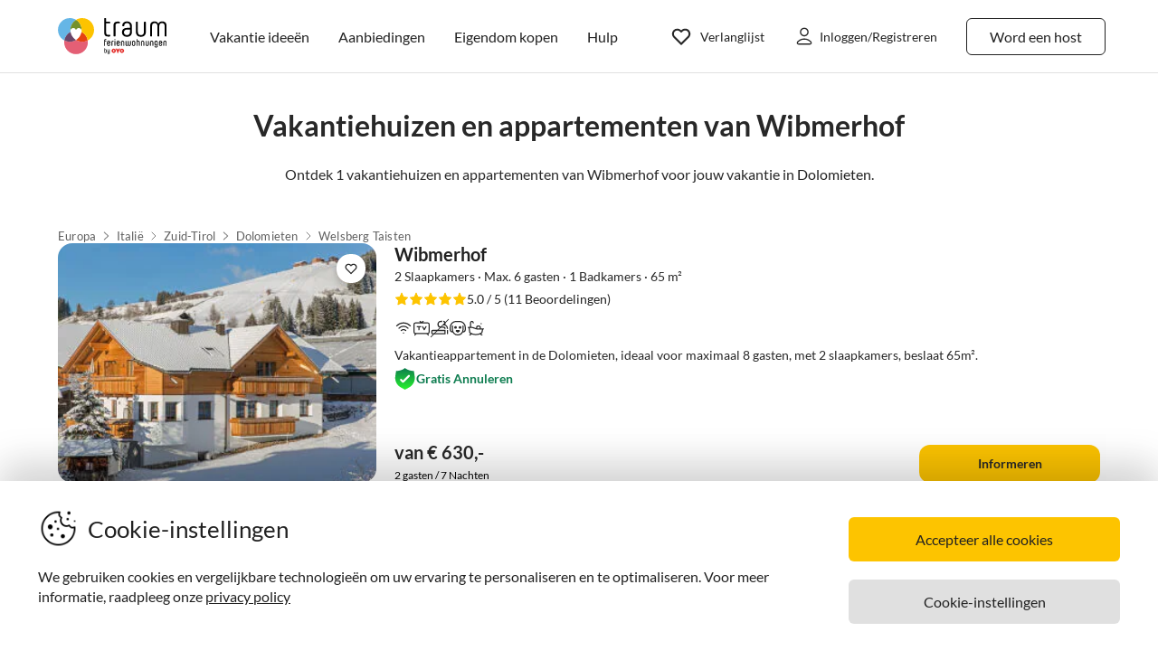

--- FILE ---
content_type: text/html; charset=utf-8
request_url: https://www.traumhomes.nl/objektuebersicht/TF550673/
body_size: 34601
content:
<!DOCTYPE html><html lang="nl-NL" style="scroll-behavior:smooth"><head><meta http-equiv="Content-Type" content="text/html; charset=utf-8"/><meta http-equiv="X-UA-Compatible" content="IE=edge,chrome=1"/><meta charSet="utf-8"/><title>Wibmerhof - vakantiehuizen en vakantieappartementen voor jouw vakantie</title><meta http-equiv="X-UA-Compatible" content="IE=edge"/><meta name="viewport" content="viewport-fit=cover, width=device-width, initial-scale=1.0, minimum-scale=1.0, maximum-scale=5.0"/><meta name="description" content="Ontdek 1 vakantiehuizen en vakantieappartementen van Wibmerhof voor jouw vakantie in de Dolomieten. We kijken uit naar je bezoek!"/><meta name="content-language" content="nl-NL"/><meta name="msvalidate.01" content="7295756D5DACC26A911F2500200504FC"/><meta name="google-site-verification" content="QLTO3tCtcuEwPlXDygQXeYZHMGsKcPnBd2Uf8vXJJCM"/><meta name="p:domain_verify" content="4bd5af6331242b3a140bbcdc4391e5c6"/><meta name="robots" content="index, follow"/><meta name="copyright" content="Traum-Ferienwohnungen GmbH"/><meta property="og:title" content="Wibmerhof - vakantiehuizen en vakantieappartementen voor jouw vakantie"/><meta property="og:description" content="Ontdek 1 vakantiehuizen en vakantieappartementen van Wibmerhof voor jouw vakantie in de Dolomieten. We kijken uit naar je bezoek!"/><meta property="og:site_name" content="Traum-Ferienwohnungen"/><meta property="og:type" content="website"/><meta property="og:url" content="https://www.traumhomes.nl/objektuebersicht/TF550673/"/><meta property="og:locale" content="nl-NL"/><meta name="twitter:card" content="summary"/><meta name="twitter:title" content="Wibmerhof - vakantiehuizen en vakantieappartementen voor jouw vakantie"/><meta name="twitter:description" content="Ontdek 1 vakantiehuizen en vakantieappartementen van Wibmerhof voor jouw vakantie in de Dolomieten. We kijken uit naar je bezoek!"/><meta name="twitter:url" content="https://www.traumhomes.nl/objektuebersicht/TF550673/"/><meta name="twitter:site" content="@traumfewo"/><meta name="application-name" content="Traum-Ferienwohnungen - Ferien mit Herz"/><meta name="mobile-web-app-capable" content="yes"/><meta name="apple-mobile-web-app-title" content="TraumFewo"/><meta name="msapplication-TileColor" content="#FFFFFF"/><meta name="msapplication-TileImage" content="/guest-website-frontend@v1-12-47/assets/images/favicon/favicon-150.png"/><meta name="theme-color" content="#ffffff"/><link rel="preconnect" href="https://img2.traum-ferienwohnungen.de" crossorigin="anonymous"/><link rel="preconnect" href="https://images.traum-ferienwohnungen.de" crossorigin="anonymous"/><link rel="dns-prefetch" href="//storage.googleapis.com"/><link rel="dns-prefetch" href="//www.googletagmanager.com"/><link rel="canonical" href="https://www.traumhomes.nl/objektuebersicht/TF550673/"/><link rel="alternate" href="https://www.traum-ferienwohnungen.de/objektuebersicht/TF550673/" hrefLang="de-DE"/><link rel="alternate" href="https://www.traum-ferienwohnungen.at/objektuebersicht/TF550673/" hrefLang="de-AT"/><link rel="alternate" href="https://www.traum-ferienwohnungen.ch/objektuebersicht/TF550673/" hrefLang="de-CH"/><link rel="alternate" href="https://www.vacation-apartments.com/overview/TF550673/" hrefLang="en-US"/><link rel="alternate" href="https://www.holiday-apartments.co.uk/overview/TF550673/" hrefLang="en-GB"/><link rel="alternate" href="https://www.traumhomes.nl/objektuebersicht/TF550673/" hrefLang="nl-NL"/><link rel="alternate" href="https://www.traumhomes.it/objektuebersicht/TF550673/" hrefLang="it-IT"/><link rel="shortcut icon" type="image/x-icon" href="/guest-website-frontend@v1-12-47/assets/images/favicon/favicon.ico"/><link rel="icon" type="image/vnd.microsoft.icon" sizes="16x16 32x32 48x48" href="/guest-website-frontend@v1-12-47/assets/images/favicon/favicon.ico"/><link rel="icon" type="image/png" sizes="16x16" href="/guest-website-frontend@v1-12-47/assets/images/favicon/favicon-16.png"/><link rel="icon" type="image/png" sizes="32x32" href="/guest-website-frontend@v1-12-47/assets/images/favicon/favicon-32.png"/><link rel="apple-touch-icon" sizes="76x76" href="/guest-website-frontend@v1-12-47/assets/images/favicon/favicon-76.png"/><link rel="apple-touch-icon" sizes="120x120" href="/guest-website-frontend@v1-12-47/assets/images/favicon/favicon-120.png"/><link rel="apple-touch-icon" sizes="152x152" href="/guest-website-frontend@v1-12-47/assets/images/favicon/favicon-152.png"/><link rel="apple-touch-icon" sizes="180x180" href="/guest-website-frontend@v1-12-47/assets/images/favicon/favicon-180.png"/><link rel="apple-touch-icon" sizes="192x192" href="/guest-website-frontend@v1-12-47/assets/images/favicon/favicon-180.png"/><link rel="mask-icon" href="/guest-website-frontend@v1-12-47/assets/images/favicon/safari-pinned-tab.svg" color="#5bbad5"/><script>
        window.dataLayer = window.dataLayer || [];
        function gtag(){dataLayer.push(arguments);}

        if (localStorage.getItem('consentMode') === null) {
            gtag('consent', 'default', {
                'ad_storage': 'denied',
                'ad_user_data': 'denied',
                'ad_personalization': 'denied',
                'analytics_storage': 'denied',
                'functionality_storage': 'denied',
                'personalization_storage': 'denied',
                'security_storage': 'denied',
            });
        } else {
            gtag('consent', 'default', JSON.parse(localStorage.getItem('consentMode')));
        }

        (function(w,d,s,l,i){w[l]=w[l]||[];w[l].push({'gtm.start':
        new Date().getTime(),event:'gtm.js'});var f=d.getElementsByTagName(s)[0],
        j=d.createElement(s),dl=l!='dataLayer'?'&l='+l:'';j.defer=true;j.src=
        'https://www.googletagmanager.com/gtm.js?id='+i+dl;f.parentNode.insertBefore(j,f);
        })(window,document,'script','dataLayer','GTM-NQVNQV');</script><meta name="next-head-count" content="51"/><link rel="preload" href="/guest-website-frontend@v1-12-47/_next/static/css/b216049c17f1a7e25d3e.css" as="style"/><link rel="stylesheet" href="/guest-website-frontend@v1-12-47/_next/static/css/b216049c17f1a7e25d3e.css" data-n-g=""/><noscript data-n-css=""></noscript><script defer="" nomodule="" src="/guest-website-frontend@v1-12-47/_next/static/chunks/polyfills-a40ef1678bae11e696dba45124eadd70.js"></script><script src="/guest-website-frontend@v1-12-47/_next/static/chunks/webpack-27c24d749dff911aa596.js" defer=""></script><script src="/guest-website-frontend@v1-12-47/_next/static/chunks/framework-ee7f4db754ed3f3ec0b7.js" defer=""></script><script src="/guest-website-frontend@v1-12-47/_next/static/chunks/main-bc354ffa19b6e9c1ba0a.js" defer=""></script><script src="/guest-website-frontend@v1-12-47/_next/static/chunks/pages/_app-edd6115bf55f4c8a5121.js" defer=""></script><script src="/guest-website-frontend@v1-12-47/_next/static/chunks/8514-f2c839f1216b11aeaee0.js" defer=""></script><script src="/guest-website-frontend@v1-12-47/_next/static/chunks/1086-d17ce9aa97860768701f.js" defer=""></script><script src="/guest-website-frontend@v1-12-47/_next/static/chunks/5675-67a946dc9a3f6d78bc49.js" defer=""></script><script src="/guest-website-frontend@v1-12-47/_next/static/chunks/4463-6f989e0902e4743590e0.js" defer=""></script><script src="/guest-website-frontend@v1-12-47/_next/static/chunks/3349-a81320a1f1ae8524e643.js" defer=""></script><script src="/guest-website-frontend@v1-12-47/_next/static/chunks/3941-ee9eae8c10ab51e41c55.js" defer=""></script><script src="/guest-website-frontend@v1-12-47/_next/static/chunks/6583-a76559398b64df029756.js" defer=""></script><script src="/guest-website-frontend@v1-12-47/_next/static/chunks/4766-4499cb1499c458d5e3d3.js" defer=""></script><script src="/guest-website-frontend@v1-12-47/_next/static/chunks/6494-f8e2e18b8be3f2887f3c.js" defer=""></script><script src="/guest-website-frontend@v1-12-47/_next/static/chunks/1576-0eb5ddb341853f281ad9.js" defer=""></script><script src="/guest-website-frontend@v1-12-47/_next/static/chunks/pages/object-overview-50f460f133b1c93d764f.js" defer=""></script><script src="/guest-website-frontend@v1-12-47/_next/static/guest-website-frontend@69ea012f24793d649106ac0c193a122b9ae8477e/_buildManifest.js" defer=""></script><script src="/guest-website-frontend@v1-12-47/_next/static/guest-website-frontend@69ea012f24793d649106ac0c193a122b9ae8477e/_ssgManifest.js" defer=""></script><style id="__jsx-1968069952">@font-face{font-family:'Lato';src:local('Lato:Regular'),local('Lato-Regular'), url('/guest-website-frontend@v1-12-47/fonts/Lato-Regular.woff2') format('woff2');font-weight:normal;font-display:swap;}@font-face{font-family:'Lato';src:local('Lato:Bold'),local('Lato-Bold'),url('/guest-website-frontend@v1-12-47/fonts/Lato-Bold.woff2') format('woff2');font-weight:bold;font-display:swap;}@font-face{font-family:'Yummo';src:local('Yummo:Bold'),local('Yummo-Bold'), url('/guest-website-frontend@v1-12-47/fonts/Yummo-Bold.otf') format('opentype');font-weight:bold;font-display:swap;}@font-face{font-family:'Yummo';src:local('Yummo:Regular'),local('Yummo-Regular'), url('/guest-website-frontend@v1-12-47/fonts/Yummo-Regular.otf') format('opentype');font-weight:normal;font-display:swap;}@font-face{font-family:'Inter';font-style:normal;font-weight:400 700;font-display:swap;src:local('Inter'),url('/guest-website-frontend@v1-12-47/fonts/Inter.woff2'):format('woff2');}</style><style data-styled="" data-styled-version="5.3.0">*{font-family:Lato,Verdana,sans-serif;font-weight:400;color:#212121;}/*!sc*/
html{-webkit-scroll-behavior:smooth;-moz-scroll-behavior:smooth;-ms-scroll-behavior:smooth;scroll-behavior:smooth;box-sizing:border-box;}/*!sc*/
*,*::before,*::after{box-sizing:inherit;}/*!sc*/
html,sub,sup,button,input,optgroup,select,textarea{line-height:normal;}/*!sc*/
p,h1,h2,h3,h4,h5,h6,ul,li,button{margin:0;padding:0;}/*!sc*/
input{border:none;outline:none;}/*!sc*/
button,input[type='submit'],input[type='reset']{background:none;color:inherit;border:none;outline:inherit;margin:0;padding:0;cursor:pointer;}/*!sc*/
b,strong{font-weight:700;}/*!sc*/
.ReactModal__Body--open{overflow:hidden !important;}/*!sc*/
data-styled.g1[id="sc-global-iEDSUG1"]{content:"sc-global-iEDSUG1,"}/*!sc*/
.cYZRdz{display:inline-block;cursor:pointer;-webkit-text-decoration:none;text-decoration:none;padding:0.3125rem;outline:none;border-radius:0.375rem;-webkit-transition-duration:0.2s;transition-duration:0.2s;}/*!sc*/
.bbMNOz{display:inline-block;cursor:pointer;-webkit-text-decoration:none;text-decoration:none;padding:0.75rem 1rem;outline:none;border-radius:0.375rem;-webkit-transition-duration:0.2s;transition-duration:0.2s;}/*!sc*/
data-styled.g47[id="button-styles__ButtonContainer-sc-1hpgd3o-0"]{content:"cYZRdz,bbMNOz,"}/*!sc*/
.joLEIq{border:0.0625rem solid #212121;background-color:#ffffff;color:#212121;}/*!sc*/
.joLEIq:hover{background-color:#212121;color:#ffffff;border-color:#212121;}/*!sc*/
data-styled.g48[id="ghost-button-styles__Container-sc-1g1k25e-0"]{content:"joLEIq,"}/*!sc*/
.IqrdF{display:-webkit-box;display:-webkit-flex;display:-ms-flexbox;display:flex;-webkit-align-items:center;-webkit-box-align:center;-ms-flex-align:center;align-items:center;-webkit-box-pack:center;-webkit-justify-content:center;-ms-flex-pack:center;justify-content:center;width:1.5rem;height:1.5rem;background:#ffffff;padding:0.25rem;margin:0.75rem;border-radius:0.75rem;box-shadow:0px 4.31px 4.31px 0px #00000014,0px 2.59px 12.08px 0px #0000000a,0px 6.9px 8.63px 0px #0000000f;cursor:pointer;opacity:1;pointer-events:auto;-webkit-transition:opacity 0.2s ease;transition:opacity 0.2s ease;background-color:#ffffff;border-radius:1.456rem;height:2rem;width:2rem;margin:0;padding:0.25rem;}/*!sc*/
data-styled.g137[id="styles__Container-sc-1jcblhw-0"]{content:"IqrdF,"}/*!sc*/
.bNXjzk{width:1rem;height:1rem;height:0.863rem;width:0.863rem;}/*!sc*/
data-styled.g138[id="styles__WishlistIcon-sc-1jcblhw-1"]{content:"bNXjzk,"}/*!sc*/
.eNXHpr{border:none;background-color:#fdc400;color:inherit;}/*!sc*/
.eNXHpr:hover{background-color:#fedc66;}/*!sc*/
data-styled.g223[id="solid-button-styles__Container-sc-1g0chaw-0"]{content:"eNXHpr,"}/*!sc*/
.iymMfS{width:100%;background-color:#f8f8f8;border-top:1px solid #00000019;}/*!sc*/
data-styled.g380[id="styles__FooterWrapper-sc-1bj5w8k-0"]{content:"iymMfS,"}/*!sc*/
.dtCVLh{max-width:87.5rem;margin:0 auto;}/*!sc*/
@media only screen and (min-width:768px){.dtCVLh{background-color:#f8f8f8;padding:2.5rem 1.5rem 2rem;}}/*!sc*/
@media only screen and (min-width:1024px){.dtCVLh{padding:3.75rem 1.5rem 3rem;}}/*!sc*/
data-styled.g381[id="styles__InnerContainerWrapper-sc-1bj5w8k-1"]{content:"dtCVLh,"}/*!sc*/
.exHMsh{max-width:87.5rem;}/*!sc*/
@media only screen and (min-width:768px){.exHMsh{margin:0 auto;}}/*!sc*/
data-styled.g382[id="styles__GridContainer-sc-1bj5w8k-2"]{content:"exHMsh,"}/*!sc*/
.bFwQdo{display:-webkit-box;display:-webkit-flex;display:-ms-flexbox;display:flex;-webkit-flex-wrap:wrap;-ms-flex-wrap:wrap;flex-wrap:wrap;padding:0.375rem 0.375rem 1rem 1rem;}/*!sc*/
@media only screen and (min-width:768px){.bFwQdo{-webkit-flex-direction:row;-ms-flex-direction:row;flex-direction:row;padding:0 0.313rem;}}/*!sc*/
data-styled.g383[id="styles__Container-sc-1bj5w8k-3"]{content:"bFwQdo,"}/*!sc*/
.ExMtG{display:-webkit-box;display:-webkit-flex;display:-ms-flexbox;display:flex;}/*!sc*/
@media only screen and (min-width:768px){.ExMtG{max-width:30%;float:left;text-align:left;}}/*!sc*/
data-styled.g384[id="styles__LogoImage-sc-1bj5w8k-4"]{content:"ExMtG,"}/*!sc*/
.gJeenH{display:-webkit-box;display:-webkit-flex;display:-ms-flexbox;display:flex;width:25%;}/*!sc*/
@media only screen and (min-width:768px){.gJeenH{width:33.33%;}}/*!sc*/
data-styled.g385[id="styles__ImageWrapper-sc-1bj5w8k-5"]{content:"gJeenH,"}/*!sc*/
.bHSuyN{height:auto;width:100%;}/*!sc*/
data-styled.g386[id="styles__LogoImagePic-sc-1bj5w8k-6"]{content:"bHSuyN,"}/*!sc*/
.ibPLPo{width:1.5rem;height:1.5rem;}/*!sc*/
data-styled.g387[id="styles__Image-sc-1bj5w8k-7"]{content:"ibPLPo,"}/*!sc*/
.dsyvNo{display:-webkit-box;display:-webkit-flex;display:-ms-flexbox;display:flex;-webkit-box-pack:end;-webkit-justify-content:flex-end;-ms-flex-pack:end;justify-content:flex-end;width:75%;}/*!sc*/
@media only screen and (min-width:768px){.dsyvNo{width:33.33%;-webkit-box-pack:center;-webkit-justify-content:center;-ms-flex-pack:center;justify-content:center;}}/*!sc*/
data-styled.g388[id="styles__IconContainer-sc-1bj5w8k-8"]{content:"dsyvNo,"}/*!sc*/
.kwAipD{padding:0;margin:0;list-style:none;line-height:1.6;}/*!sc*/
data-styled.g389[id="styles__IconUl-sc-1bj5w8k-9"]{content:"kwAipD,"}/*!sc*/
.cXZOoi{display:inline-block;padding-left:0.188rem;padding-right:0.188rem;border-radius:100%;border:1px solid #ffffff;-webkit-transition-duration:0.5s;transition-duration:0.5s;}/*!sc*/
@media only screen and (min-width:768px){.cXZOoi{border:1px solid #f8f8f8;}.cXZOoi:hover{border:1px solid #212121;}}/*!sc*/
data-styled.g390[id="styles__IconLi-sc-1bj5w8k-10"]{content:"cXZOoi,"}/*!sc*/
.iwlhii{display:block;cursor:pointer;padding:0.625rem;}/*!sc*/
data-styled.g391[id="styles__IconContent-sc-1bj5w8k-11"]{content:"iwlhii,"}/*!sc*/
.DwOAc{font-family:Lato,Verdana,sans-serif;font-style:normal;color:#212121;display:inline-block;padding:0.313rem 0;font-weight:400;font-size:0.875rem;-webkit-text-decoration:none;text-decoration:none;-webkit-transition-duration:0.2s;transition-duration:0.2s;-webkit-letter-spacing:0.2px;-moz-letter-spacing:0.2px;-ms-letter-spacing:0.2px;letter-spacing:0.2px;line-height:1.5;}/*!sc*/
.DwOAc:hover{-webkit-text-decoration:underline;text-decoration:underline;}/*!sc*/
data-styled.g393[id="styles__Slide-sc-1bj5w8k-13"]{content:"DwOAc,"}/*!sc*/
.fnylgJ{display:-webkit-box;display:-webkit-flex;display:-ms-flexbox;display:flex;-webkit-flex-direction:column;-ms-flex-direction:column;flex-direction:column;padding:1.25rem 1.875rem;margin:0 auto;max-width:87.5rem;height:100%;overflow:scroll;}/*!sc*/
@media only screen and (min-width:768px){.fnylgJ{overflow:unset;padding:0;margin-bottom:1.25rem;border-bottom:1px solid #00000019;}}/*!sc*/
@media only screen and (min-width:1024px){.fnylgJ{margin-bottom:1.5rem;}}/*!sc*/
@media only screen and (max-width:767px){.fnylgJ{display:none;}}/*!sc*/
data-styled.g394[id="styles__MenuWrapper-sc-1bj5w8k-14"]{content:"fnylgJ,"}/*!sc*/
.bjKrLZ{font-size:0.875rem;margin:0 0 0.625rem;font-family:Lato,Verdana,sans-serif;font-weight:900;line-height:1.6;}/*!sc*/
@media only screen and (min-width:768px){.bjKrLZ{font-size:0.875rem;margin:0 0 0.187rem;}}/*!sc*/
@media only screen and (min-width:1024px){.bjKrLZ{font-size:0.75rem;margin:0 0 1.25rem;}}/*!sc*/
data-styled.g395[id="styles__Title-sc-1bj5w8k-15"]{content:"bjKrLZ,"}/*!sc*/
.bPGcIv{list-style:none;line-height:1.6;padding:0;margin:0 0 1.875rem;}/*!sc*/
@media only screen and (min-width:768px){.bPGcIv{margin-bottom:0;}}/*!sc*/
data-styled.g396[id="styles__FooterGroupList-sc-1bj5w8k-16"]{content:"bPGcIv,"}/*!sc*/
.kvRcOe{font:inherit;-webkit-text-decoration:none;text-decoration:none;font-size:0.75rem;}/*!sc*/
data-styled.g397[id="styles__SeoHref-sc-1bj5w8k-17"]{content:"kvRcOe,"}/*!sc*/
.hdTaEX{list-style:none;line-height:1.6;padding:0;margin:0;}/*!sc*/
@media only screen and (min-width:768px){.hdTaEX{text-align:left;padding-bottom:2.5rem;border:0 solid;border-bottom:0.063rem #e0e0e0;}}/*!sc*/
data-styled.g398[id="styles__FooterList-sc-1bj5w8k-18"]{content:"hdTaEX,"}/*!sc*/
@media only screen and (min-width:768px){.bTifBp{float:left;width:16.66%;padding:0 0.313rem;}}/*!sc*/
data-styled.g399[id="styles__ListWrapper-sc-1bj5w8k-19"]{content:"bTifBp,"}/*!sc*/
@media only screen and (max-width:1023px){.cYrKzH{position:-webkit-sticky;position:sticky;top:0;width:100%;z-index:100;border-bottom:0.0625rem solid #e0e0e0;padding-left:0.75rem;background-color:#ffffff;}}/*!sc*/
data-styled.g441[id="header-section-styles__StickyContainer-sc-1fv3wji-0"]{content:"cYrKzH,"}/*!sc*/
.dcsiEi{position:relative;display:-webkit-box;display:-webkit-flex;display:-ms-flexbox;display:flex;-webkit-box-pack:justify;-webkit-justify-content:space-between;-ms-flex-pack:justify;justify-content:space-between;top:0;width:100%;height:3.25rem;z-index:100;background-color:#ffffff;}/*!sc*/
@media only screen and (min-width:768px){.dcsiEi{max-width:83rem;margin:0 auto;height:4.375rem;}}/*!sc*/
@media only screen and (min-width:1024px){.dcsiEi{height:5rem;}}/*!sc*/
data-styled.g442[id="header-section-styles__HeaderBar-sc-1fv3wji-1"]{content:"dcsiEi,"}/*!sc*/
.kzZdDT{width:inherit;height:inherit;display:-webkit-box;display:-webkit-flex;display:-ms-flexbox;display:flex;color:#212121;-webkit-align-items:center;-webkit-box-align:center;-ms-flex-align:center;align-items:center;-webkit-box-pack:justify;-webkit-justify-content:space-between;-ms-flex-pack:justify;justify-content:space-between;font-family:Lato,Verdana,sans-serif;font-size:1.25rem;font-weight:400;}/*!sc*/
@media only screen and (min-width:1024px){.kzZdDT{padding:0 0.5rem;}}/*!sc*/
@media only screen and (min-width:1276px){.kzZdDT{padding:0 3rem;}}/*!sc*/
data-styled.g443[id="header-section-styles__HeaderBarContent-sc-1fv3wji-2"]{content:"kzZdDT,"}/*!sc*/
.iRxNBP{display:-webkit-box;display:-webkit-flex;display:-ms-flexbox;display:flex;-webkit-align-items:center;-webkit-box-align:center;-ms-flex-align:center;align-items:center;font-family:Lato,Helvetica,sans-serif;font-size:0.875rem;line-height:1.5rem;color:#212121;padding:0.25rem;font-weight:400;contain:layout style;}/*!sc*/
@media (min-width:768px){.iRxNBP{display:-webkit-box;display:-webkit-flex;display:-ms-flexbox;display:flex;padding:1.25rem 0.75rem;font-size:0.82rem;line-height:normal;-webkit-text-decoration:none;text-decoration:none;color:#212121;}.iRxNBP:hover{-webkit-text-decoration:underline;text-decoration:underline;}}/*!sc*/
@media (min-width:340px){.iRxNBP{padding:0;}}/*!sc*/
@media (min-width:1024px){.iRxNBP{padding:1.25rem calc(0.75rem + 0.125rem);font-size:0.875rem;}}/*!sc*/
@media (min-width:1276px){.iRxNBP{padding:1.25rem 1rem;}}/*!sc*/
data-styled.g444[id="header-section-styles__NavigationItem-sc-1fv3wji-3"]{content:"iRxNBP,"}/*!sc*/
@media (max-width:340px){.fbXBwP{padding:0;}}/*!sc*/
data-styled.g445[id="header-section-styles__WishlistIconWrapper-sc-1fv3wji-4"]{content:"fbXBwP,"}/*!sc*/
.MqRtN{cursor:pointer;display:-webkit-box;display:-webkit-flex;display:-ms-flexbox;display:flex;-webkit-align-items:center;-webkit-box-align:center;-ms-flex-align:center;align-items:center;}/*!sc*/
.MqRtN:hover{-webkit-text-decoration:none;text-decoration:none;}/*!sc*/
data-styled.g446[id="header-section-styles__NavigationButton-sc-1fv3wji-5"]{content:"MqRtN,"}/*!sc*/
.eAwgMr{font-size:1rem;pointer-events:none;}/*!sc*/
.header-section-styles__NavigationButton-sc-1fv3wji-5:hover .header-section-styles__NavigationButtonText-sc-1fv3wji-6{-webkit-text-decoration:underline;text-decoration:underline;}/*!sc*/
data-styled.g447[id="header-section-styles__NavigationButtonText-sc-1fv3wji-6"]{content:"eAwgMr,"}/*!sc*/
.hacsJw{font:400 1rem Lato,Verdana,sans-serif;color:inherit;}/*!sc*/
@media only screen and (min-width:1024px){.hacsJw{padding:0.3125rem 1.25rem;}}/*!sc*/
data-styled.g448[id="header-section-styles__GhostButtonContent-sc-1fv3wji-7"]{content:"hacsJw,"}/*!sc*/
.eolOqP{display:-webkit-box;display:-webkit-flex;display:-ms-flexbox;display:flex;-webkit-align-items:center;-webkit-box-align:center;-ms-flex-align:center;align-items:center;-webkit-text-decoration:none;text-decoration:none;height:100%;color:#212121;padding:0.625rem 0 0.625rem 0.625rem;cursor:pointer;}/*!sc*/
@media only screen and (min-width:1024px){.eolOqP{padding:0.625rem 2rem 0.625rem 1rem;}}/*!sc*/
data-styled.g458[id="header-section-styles__LogoWrapper-sc-1fv3wji-17"]{content:"eolOqP,"}/*!sc*/
.fdlhd{height:1.5rem;}/*!sc*/
@media only screen and (min-width:768px){.fdlhd{height:2.063rem;}}/*!sc*/
@media only screen and (min-width:1024px){.fdlhd{height:2.5rem;}}/*!sc*/
data-styled.g459[id="header-section-styles__LogoImage-sc-1fv3wji-18"]{content:"fdlhd,"}/*!sc*/
.bjGRJs{height:1.375rem;width:1.5rem;cursor:pointer;pointer-events:none;}/*!sc*/
@media only screen and (min-width:1276px){.bjGRJs{margin-right:0.3125rem;}}/*!sc*/
data-styled.g460[id="header-section-styles__IconImage-sc-1fv3wji-19"]{content:"bjGRJs,"}/*!sc*/
.lnKtOX{height:1rem;width:1rem;cursor:pointer;}/*!sc*/
@media only screen and (min-width:1276px){.lnKtOX{margin-right:0.3125rem;}}/*!sc*/
data-styled.g461[id="header-section-styles__CrossImage-sc-1fv3wji-20"]{content:"lnKtOX,"}/*!sc*/
.hdrwqR{display:-webkit-box;display:-webkit-flex;display:-ms-flexbox;display:flex;-webkit-align-items:center;-webkit-box-align:center;-ms-flex-align:center;align-items:center;height:100%;gap:0.5rem;}/*!sc*/
@media only screen and (min-width:768px){.hdrwqR{font-weight:600;}}/*!sc*/
@media only screen and (min-width:1024px){.hdrwqR{-webkit-flex-direction:row-reverse;-ms-flex-direction:row-reverse;flex-direction:row-reverse;}}/*!sc*/
data-styled.g463[id="header-section-styles__RightSubContainer-sc-1fv3wji-22"]{content:"hdrwqR,"}/*!sc*/
.joppWP{display:-webkit-box;display:-webkit-flex;display:-ms-flexbox;display:flex;-webkit-align-items:center;-webkit-box-align:center;-ms-flex-align:center;align-items:center;height:100%;}/*!sc*/
data-styled.g464[id="header-section-styles__LeftSubContainer-sc-1fv3wji-23"]{content:"joppWP,"}/*!sc*/
.eQpneS{position:relative;}/*!sc*/
@media only screen and (min-width:1024px){.eQpneS{padding-left:1.25rem;}.eQpneS:hover{-webkit-text-decoration:underline;text-decoration:underline;}}/*!sc*/
data-styled.g465[id="header-section-styles__ButtonWrapper-sc-1fv3wji-24"]{content:"eQpneS,"}/*!sc*/
.bCLJqK{position:relative;padding:0;}/*!sc*/
@media only screen and (min-width:1024px){.bCLJqK{padding-left:1.25rem;}.bCLJqK:hover{-webkit-text-decoration:underline;text-decoration:underline;}}/*!sc*/
data-styled.g466[id="header-section-styles__UserIconWrapper-sc-1fv3wji-25"]{content:"bCLJqK,"}/*!sc*/
.kNJSDH{display:-webkit-box;display:-webkit-flex;display:-ms-flexbox;display:flex;-webkit-align-items:center;-webkit-box-align:center;-ms-flex-align:center;align-items:center;padding:0.25rem;font-size:0.75rem;font-weight:400;}/*!sc*/
@media (min-width:340px){.kNJSDH{padding:0.5rem;}}/*!sc*/
@media only screen and (min-width:1024px){.kNJSDH{padding:0.625rem 0.625rem 0.625rem 1rem;}}/*!sc*/
data-styled.g468[id="header-section-styles__GhostButtonWrapper-sc-1fv3wji-27"]{content:"kNJSDH,"}/*!sc*/
.lnGHSq{-webkit-text-decoration:none;text-decoration:none;}/*!sc*/
data-styled.g469[id="header-section-styles__SeoHref-sc-1fv3wji-28"]{content:"lnGHSq,"}/*!sc*/
.hmZeRJ{display:-webkit-box;display:-webkit-flex;display:-ms-flexbox;display:flex;-webkit-align-items:center;-webkit-box-align:center;-ms-flex-align:center;align-items:center;height:100%;-webkit-text-decoration:none;text-decoration:none;color:#212121;cursor:pointer;-webkit-box-pack:center;-webkit-justify-content:center;-ms-flex-pack:center;justify-content:center;}/*!sc*/
@media only screen and (min-width:340px){.hmZeRJ{padding:0 1rem 0 0;}}/*!sc*/
@media only screen and (min-width:1024px){.hmZeRJ{display:none;}}/*!sc*/
data-styled.g470[id="header-section-styles__MenuIconWrapper-sc-1fv3wji-29"]{content:"hmZeRJ,"}/*!sc*/
.cqpkKu{display:-webkit-box;display:-webkit-flex;display:-ms-flexbox;display:flex;-webkit-align-items:center;-webkit-box-align:center;-ms-flex-align:center;align-items:center;-webkit-box-pack:justify;-webkit-justify-content:space-between;-ms-flex-pack:justify;justify-content:space-between;-webkit-text-decoration:none;text-decoration:none;padding:1rem;width:100%;contain:layout style;}/*!sc*/
data-styled.g476[id="header-section-styles__DrawerItem-sc-1fv3wji-35"]{content:"cqpkKu,"}/*!sc*/
.cKFUrs{display:-webkit-box;display:-webkit-flex;display:-ms-flexbox;display:flex;-webkit-align-items:center;-webkit-box-align:center;-ms-flex-align:center;align-items:center;}/*!sc*/
data-styled.g477[id="header-section-styles__DrawerItemLeft-sc-1fv3wji-36"]{content:"cKFUrs,"}/*!sc*/
.edWxLV{padding-left:1rem;font-weight:300;font-size:1rem;pointer-events:none;}/*!sc*/
data-styled.g478[id="header-section-styles__DrawerItemText-sc-1fv3wji-37"]{content:"edWxLV,"}/*!sc*/
.fXMlQH{display:-webkit-box;display:-webkit-flex;display:-ms-flexbox;display:flex;-webkit-box-pack:justify;-webkit-justify-content:space-between;-ms-flex-pack:justify;justify-content:space-between;-webkit-align-items:center;-webkit-box-align:center;-ms-flex-align:center;align-items:center;border-bottom:0.0625rem #e0e0e0 solid;padding:0.25rem 1rem 0.25rem 0.5rem;}/*!sc*/
data-styled.g479[id="header-section-styles__MenuDrawerHeader-sc-1fv3wji-38"]{content:"fXMlQH,"}/*!sc*/
.kYEjTv{display:-webkit-box;display:-webkit-flex;display:-ms-flexbox;display:flex;-webkit-align-items:center;-webkit-box-align:center;-ms-flex-align:center;align-items:center;position:relative;}/*!sc*/
data-styled.g481[id="header-section-styles__WishlistIconContainer-sc-1fv3wji-40"]{content:"kYEjTv,"}/*!sc*/
.jUwPNy{display:none;padding-left:0.25rem;font-size:0.875rem;}/*!sc*/
@media only screen and (min-width:1276px){.jUwPNy{display:block;}}/*!sc*/
data-styled.g484[id="header-section-styles__WishlistText-sc-1fv3wji-43"]{content:"jUwPNy,"}/*!sc*/
.joGTyn{font-size:0.875rem;display:none;pointer-events:none;}/*!sc*/
@media only screen and (min-width:1276px){.joGTyn{display:block;}}/*!sc*/
data-styled.g485[id="header-section-styles__LoginButtonText-sc-1fv3wji-44"]{content:"joGTyn,"}/*!sc*/
.gjhHhz{display:-webkit-box;display:-webkit-flex;display:-ms-flexbox;display:flex;}/*!sc*/
@media only screen and (min-width:1024px){.gjhHhz{display:none;}}/*!sc*/
data-styled.g486[id="header-section-styles__CompactLayoutWrapper-sc-1fv3wji-45"]{content:"gjhHhz,"}/*!sc*/
.bemZKd{display:none;}/*!sc*/
@media only screen and (min-width:1024px){.bemZKd{display:-webkit-box;display:-webkit-flex;display:-ms-flexbox;display:flex;}}/*!sc*/
data-styled.g487[id="header-section-styles__DesktopLayoutWrapper-sc-1fv3wji-46"]{content:"bemZKd,"}/*!sc*/
.iuQyqi{display:-webkit-box;display:-webkit-flex;display:-ms-flexbox;display:flex;-webkit-align-items:center;-webkit-box-align:center;-ms-flex-align:center;align-items:center;}/*!sc*/
data-styled.g488[id="header-section-styles__ListRentalWrapper-sc-1fv3wji-47"]{content:"iuQyqi,"}/*!sc*/
.QuRvz{display:-webkit-box;display:-webkit-flex;display:-ms-flexbox;display:flex;-webkit-align-items:center;-webkit-box-align:center;-ms-flex-align:center;align-items:center;gap:0.5rem;}/*!sc*/
data-styled.g489[id="header-section-styles__UserActionsContainer-sc-1fv3wji-48"]{content:"QuRvz,"}/*!sc*/
.dbJeTE{display:none;}/*!sc*/
data-styled.g491[id="drawer-styles__DrawerCheckbox-sc-1no4kgo-1"]{content:"dbJeTE,"}/*!sc*/
.ciCqMN{position:fixed;visibility:hidden;background:#ffffff;-webkit-transition:all;transition:all;}/*!sc*/
.drawer-styles__DrawerCheckbox-sc-1no4kgo-1:checked ~ .drawer-styles__DrawerNav-sc-1no4kgo-2{visibility:visible;-webkit-transform:translate3d(0,0,0) !important;-ms-transform:translate3d(0,0,0) !important;transform:translate3d(0,0,0) !important;}/*!sc*/
data-styled.g492[id="drawer-styles__DrawerNav-sc-1no4kgo-2"]{content:"ciCqMN,"}/*!sc*/
.llbwsG{display:none;height:100%;left:0;position:fixed;top:0;width:100%;}/*!sc*/
.drawer-styles__DrawerCheckbox-sc-1no4kgo-1:checked ~ .drawer-styles__DrawerOverlay-sc-1no4kgo-3{display:block;opacity:1;}/*!sc*/
data-styled.g493[id="drawer-styles__DrawerOverlay-sc-1no4kgo-3"]{content:"llbwsG,"}/*!sc*/
.ljRehT{position:relative;max-width:83rem;width:100%;left:50%;-webkit-transform:translate(-50%);-ms-transform:translate(-50%);transform:translate(-50%);padding:0;line-height:1rem;font-family:Lato,Helvetica,sans-serif;font-weight:400;font-size:0.875rem;display:-webkit-box;display:-webkit-flex;display:-ms-flexbox;display:flex;-webkit-letter-spacing:0.0125rem;-moz-letter-spacing:0.0125rem;-ms-letter-spacing:0.0125rem;letter-spacing:0.0125rem;white-space:nowrap;overflow:auto;-ms-overflow-style:none;-webkit-scrollbar-width:none;-moz-scrollbar-width:none;-ms-scrollbar-width:none;scrollbar-width:none;}/*!sc*/
@media only screen and (min-width:768px){.ljRehT{font-size:0.8125rem;padding:0;}}/*!sc*/
@media only screen and (min-width:1024px){.ljRehT{padding:0;}}/*!sc*/
@media only screen and (min-width:1276px){.ljRehT{padding:0;}}/*!sc*/
.ljRehT::-webkit-scrollbar{display:none;}/*!sc*/
data-styled.g510[id="breadcrumb-section-style__BreadCrumbsContainer-sc-1h4f6rm-0"]{content:"ljRehT,"}/*!sc*/
.KMHbN{display:none;margin:0;padding:0;width:100%;}/*!sc*/
@media only screen and (min-width:768px){.KMHbN{display:-webkit-box;display:-webkit-flex;display:-ms-flexbox;display:flex;}}/*!sc*/
data-styled.g511[id="breadcrumb-section-style__BreadCrumbsList-sc-1h4f6rm-1"]{content:"KMHbN,"}/*!sc*/
.dRUcCh{list-style:none;display:-webkit-box;display:-webkit-flex;display:-ms-flexbox;display:flex;-webkit-align-items:center;-webkit-box-align:center;-ms-flex-align:center;align-items:center;}/*!sc*/
data-styled.g512[id="breadcrumb-section-style__BreadCrumbListItem-sc-1h4f6rm-2"]{content:"dRUcCh,"}/*!sc*/
.hWaGkz{-webkit-text-decoration:none;text-decoration:none;color:#5f5f5f;white-space:nowrap;overflow:hidden;text-overflow:ellipsis;display:inline-block;max-width:12.5rem;}/*!sc*/
data-styled.g513[id="breadcrumb-section-style__BreadCrumbLink-sc-1h4f6rm-3"]{content:"hWaGkz,"}/*!sc*/
.dEfMlX{margin-left:0.375rem;margin-right:0.375rem;height:0.65rem;width:0.65rem;}/*!sc*/
data-styled.g514[id="breadcrumb-section-style__BreadCrumbIcon-sc-1h4f6rm-4"]{content:"dEfMlX,"}/*!sc*/
.dbwlKp{display:-webkit-box;display:-webkit-flex;display:-ms-flexbox;display:flex;margin:0;padding:0;width:100%;color:#5f5f5f;}/*!sc*/
@media only screen and (min-width:768px){.dbwlKp{display:none;}}/*!sc*/
data-styled.g515[id="breadcrumb-section-style__BreadCrumbsListMobile-sc-1h4f6rm-5"]{content:"dbwlKp,"}/*!sc*/
.lfITVU{position:relative;overflow:hidden;height:100%;width:100%;}/*!sc*/
data-styled.g567[id="next-image__Container-sc-153nce3-0"]{content:"lfITVU,"}/*!sc*/
.cIBJEz{display:-webkit-box;display:-webkit-flex;display:-ms-flexbox;display:flex;-webkit-align-items:center;-webkit-box-align:center;-ms-flex-align:center;align-items:center;gap:0.75rem;height:1.5rem;}/*!sc*/
data-styled.g568[id="features-styles__FeaturesContainer-sc-1gcqzxx-0"]{content:"cIBJEz,"}/*!sc*/
.dlrtf{display:-webkit-box;display:-webkit-flex;display:-ms-flexbox;display:flex;-webkit-box-pack:center;-webkit-justify-content:center;-ms-flex-pack:center;justify-content:center;-webkit-align-items:center;-webkit-box-align:center;-ms-flex-align:center;align-items:center;position:relative;}/*!sc*/
.jLhAPQ{display:-webkit-box;display:-webkit-flex;display:-ms-flexbox;display:flex;-webkit-box-pack:center;-webkit-justify-content:center;-ms-flex-pack:center;justify-content:center;-webkit-align-items:center;-webkit-box-align:center;-ms-flex-align:center;align-items:center;position:relative;}/*!sc*/
.jLhAPQ::after{content:'';position:absolute;top:50%;left:50%;width:1.75rem;height:0;border-top:1px solid #282828;-webkit-transform:translate(-50%,-50%) rotate(-45deg);-ms-transform:translate(-50%,-50%) rotate(-45deg);transform:translate(-50%,-50%) rotate(-45deg);}/*!sc*/
data-styled.g570[id="features-styles__FeatureIconWrapper-sc-1gcqzxx-2"]{content:"dlrtf,jLhAPQ,"}/*!sc*/
.kBTQij{width:1.25rem;height:1.25rem;}/*!sc*/
.kBTQij > path,.kBTQij > g,.kBTQij > circle,.kBTQij > rect{stroke:#282828;stroke-width:1.5px;}/*!sc*/
data-styled.g571[id="features-styles__FeatureIcon-sc-1gcqzxx-3"]{content:"kBTQij,"}/*!sc*/
.cZKTeT{width:100%;padding:1rem;}/*!sc*/
@media only screen and (min-width:768px){.cZKTeT{padding:1rem 1.5rem;}}/*!sc*/
@media only screen and (min-width:1024px){.cZKTeT{-webkit-flex-direction:row;-ms-flex-direction:row;flex-direction:row;padding:2rem 1.5rem 1rem;}}/*!sc*/
@media only screen and (min-width:1276px){.cZKTeT{padding:2rem 4rem 1rem;}}/*!sc*/
data-styled.g772[id="styles__OuterSection-sc-1jq53y2-0"]{content:"cZKTeT,"}/*!sc*/
.dkwLGy{margin:0 auto;background:#fef4ef;padding:0.5rem 1rem 1rem;border-radius:1rem;-webkit-backdrop-filter:blur(0.875rem) saturate(160%);backdrop-filter:blur(0.875rem) saturate(160%);border:1px solid rgba(255,255,255,0.4);}/*!sc*/
@media only screen and (min-width:768px){.dkwLGy{padding:0;}}/*!sc*/
@media only screen and (min-width:1024px){.dkwLGy{padding:0;}}/*!sc*/
data-styled.g774[id="styles__InnerSection-sc-1jq53y2-2"]{content:"dkwLGy,"}/*!sc*/
.kbAvni{margin:0 auto;display:-webkit-box;display:-webkit-flex;display:-ms-flexbox;display:flex;-webkit-flex-direction:column;-ms-flex-direction:column;flex-direction:column;-webkit-align-items:center;-webkit-box-align:center;-ms-flex-align:center;align-items:center;}/*!sc*/
@media only screen and (min-width:768px){.kbAvni{padding:4rem 1rem;}}/*!sc*/
@media only screen and (min-width:1024px){.kbAvni{padding:1rem 11.625rem 2rem;}}/*!sc*/
@media only screen and (min-width:1276px){.kbAvni{max-width:44.5rem;padding:1rem 0 2rem;}}/*!sc*/
data-styled.g775[id="styles__NewsLetterWrapper-sc-1jq53y2-3"]{content:"kbAvni,"}/*!sc*/
.xhAjf{width:4.5rem;height:4.5rem;margin:1rem 0;}/*!sc*/
@media only screen and (min-width:768px){.xhAjf{width:7rem;height:7rem;}}/*!sc*/
data-styled.g776[id="styles__ImageContainer-sc-1jq53y2-4"]{content:"xhAjf,"}/*!sc*/
.dhDvFM{font-family:Lato,Helvetica,sans-serif;font-weight:600;font-size:1.25rem;line-height:1.75rem;text-align:center;}/*!sc*/
@media only screen and (min-width:768px){.dhDvFM{font-size:2.25rem;line-height:2.625rem;text-align:left;}}/*!sc*/
@media only screen and (min-width:1024px){.dhDvFM{font-size:2rem;line-height:2.5rem;}}/*!sc*/
data-styled.g777[id="styles__NewsLetterHeading-sc-1jq53y2-5"]{content:"dhDvFM,"}/*!sc*/
.gEhAZj{font-family:Lato,Helvetica,sans-serif;font-weight:400;font-size:0.875rem;line-height:1.375rem;margin-top:0.5rem;color:#5f5f5f;text-align:center;}/*!sc*/
@media only screen and (min-width:768px){.gEhAZj{font-size:1rem;line-height:1.5rem;}}/*!sc*/
data-styled.g778[id="styles__NewsLetterSubheading-sc-1jq53y2-6"]{content:"gEhAZj,"}/*!sc*/
.bRHFON{position:relative;color:#e0e0e0;display:-webkit-box;display:-webkit-flex;display:-ms-flexbox;display:flex;-webkit-flex-direction:column;-ms-flex-direction:column;flex-direction:column;width:100%;padding:0.5rem 0;}/*!sc*/
@media only screen and (min-width:768px){.bRHFON{-webkit-flex-direction:row;-ms-flex-direction:row;flex-direction:row;padding:1rem 4.5rem 0.5rem;}}/*!sc*/
@media only screen and (min-width:1024px){.bRHFON{padding:0.5rem 4rem;}}/*!sc*/
@media only screen and (min-width:1276px){.bRHFON{padding:0.5rem 7.938rem;}}/*!sc*/
data-styled.g779[id="styles__InputWrapper-sc-1kx1yge-0"]{content:"bRHFON,"}/*!sc*/
.grpzqu{border:1px solid #d5d5d5;border-radius:0.5rem;padding:0.75rem 1rem;font-family:Lato,Verdana,sans-serif;font-style:normal;font-weight:400;background-color:rgba(254,244,239,0.6);font-size:1rem;line-height:1.5rem;color:#5f5f5f;outline:0;width:100%;}/*!sc*/
@media only screen and (min-width:768px){.grpzqu{margin-right:1rem;padding:0.45rem 1rem;}}/*!sc*/
@media only screen and (min-width:1024px){.grpzqu{padding:0.75rem 1rem;margin-right:1rem;}}/*!sc*/
data-styled.g780[id="styles__InputEmail-sc-1kx1yge-1"]{content:"grpzqu,"}/*!sc*/
.fCtjlB{display:-webkit-box;display:-webkit-flex;display:-ms-flexbox;display:flex;padding-top:calc(0.25rem + 1rem);}/*!sc*/
@media only screen and (min-width:768px){.fCtjlB{padding:1.5rem 1.5rem 1rem;}}/*!sc*/
@media only screen and (min-width:1024px){.fCtjlB{padding:1rem 0 0;}}/*!sc*/
data-styled.g781[id="styles__InformationWrapper-sc-1kx1yge-2"]{content:"fCtjlB,"}/*!sc*/
.bdqvK{-webkit-align-items:flex-start;-webkit-box-align:flex-start;-ms-flex-align:flex-start;align-items:flex-start;display:-webkit-box;display:-webkit-flex;display:-ms-flexbox;display:flex;-webkit-flex-direction:row;-ms-flex-direction:row;flex-direction:row;cursor:default;font-size:0.875rem;font-weight:400;}/*!sc*/
data-styled.g782[id="styles__CheckboxWrapper-sc-1kx1yge-3"]{content:"bdqvK,"}/*!sc*/
.iPoxqm{-webkit-flex:1;-ms-flex:1;flex:1;cursor:pointer;font-family:Lato,Verdana,sans-serif;font-size:0.875rem;font-weight:400;line-height:1.25rem;color:#5f5f5f;}/*!sc*/
data-styled.g784[id="styles__CheckBoxText-sc-1kx1yge-5"]{content:"iPoxqm,"}/*!sc*/
.hMnBoR{-webkit-text-decoration:underline;text-decoration:underline;cursor:pointer;font-size:0.875rem;font-weight:600;line-height:1.5rem;color:#5f5f5f;}/*!sc*/
data-styled.g785[id="styles__ReadMore-sc-1kx1yge-6"]{content:"hMnBoR,"}/*!sc*/
.fSHvie{color:#212121;font-size:1rem;line-height:1.5rem;text-align:center;font-weight:400;-webkit-align-items:center;-webkit-box-align:center;-ms-flex-align:center;align-items:center;margin-top:0.5rem;}/*!sc*/
@media only screen and (min-width:768px){.fSHvie{margin-top:0;}}/*!sc*/
data-styled.g788[id="styles__SubmitEmail-sc-1kx1yge-9"]{content:"fSHvie,"}/*!sc*/
.fPYXIU{font-family:Lato,Helvetica,sans-serif;text-align:center;color:#212121;line-height:1.5rem;}/*!sc*/
data-styled.g789[id="styles__ButtonText-sc-1kx1yge-10"]{content:"fPYXIU,"}/*!sc*/
.aCAgi{margin-right:calc(0.5rem + 0.125rem);padding:0.5rem;display:inline-block;position:relative;cursor:pointer;font-size:100%;outline:0;background-color:white;border:1px solid #e0a080;border-radius:0.25rem;}/*!sc*/
data-styled.g790[id="styles__CheckBoxLabel-sc-1kx1yge-11"]{content:"aCAgi,"}/*!sc*/
.bvQCgC{display:none;}/*!sc*/
.bvQCgC:checked + .styles__CheckBoxLabel-sc-1kx1yge-11{top:0;left:0;right:0;bottom:0;width:1.125rem;height:1.125rem;background:#ffffff url(/guest-website-frontend@v1-12-47/assets/icons/check.svg) no-repeat center;background-size:cover;}/*!sc*/
data-styled.g791[id="styles__InputCheckbox-sc-1kx1yge-12"]{content:"bvQCgC,"}/*!sc*/
.dmSVfR{padding:0.75rem 1.5rem;border-radius:1rem;width:100%;}/*!sc*/
@media only screen and (min-width:768px){.dmSVfR{width:9rem;}}/*!sc*/
@media only screen and (max-width:767px){.dmSVfR{border-radius:0.5rem;}}/*!sc*/
data-styled.g792[id="styles__RegisterButton-sc-1kx1yge-13"]{content:"dmSVfR,"}/*!sc*/
.liyeFw{max-width:83rem;margin:0 auto;margin-bottom:3rem;}/*!sc*/
@media only screen and (max-width:767px){.liyeFw{margin-bottom:2rem;}}/*!sc*/
data-styled.g964[id="styles__Container-sc-198nxwn-0"]{content:"liyeFw,"}/*!sc*/
.chAteD{margin:0 auto;max-width:87.5rem;overflow:hidden;padding:1rem 1rem 0.5rem;}/*!sc*/
@media only screen and (min-width:1024px){.chAteD{padding:2rem 1.5rem 1rem;}}/*!sc*/
@media only screen and (min-width:1276px){.chAteD{padding:2rem 4rem 1rem;}}/*!sc*/
data-styled.g965[id="styles__InnerContainer-sc-198nxwn-1"]{content:"chAteD,"}/*!sc*/
.bUGbqw{margin-bottom:3rem;text-align:center;}/*!sc*/
data-styled.g966[id="styles__HeadingSection-sc-198nxwn-2"]{content:"bUGbqw,"}/*!sc*/
.jLRyBc{font-size:1.3rem;font-weight:600;line-height:1.6;color:#282828;margin-bottom:1rem;}/*!sc*/
@media (max-width:767px){.jLRyBc{text-align:left;}}/*!sc*/
@media (min-width:767px){.jLRyBc{font-size:2rem;}}/*!sc*/
data-styled.g967[id="styles__Title-sc-198nxwn-3"]{content:"jLRyBc,"}/*!sc*/
.BMsdb{font-size:1rem;color:#282828;line-height:1.6;}/*!sc*/
@media (max-width:767px){.BMsdb{text-align:left;}}/*!sc*/
data-styled.g968[id="styles__Subtitle-sc-198nxwn-4"]{content:"BMsdb,"}/*!sc*/
.gNjGzp{-webkit-text-decoration:none;text-decoration:none;}/*!sc*/
data-styled.g970[id="styles__SeoHref-sc-198nxwn-6"]{content:"gNjGzp,"}/*!sc*/
.gkGchu{position:-webkit-sticky;position:sticky;top:0;width:100%;z-index:100;border-bottom:0.0625rem solid #e0e0e0;background-color:#ffffff;}/*!sc*/
data-styled.g971[id="styles__StickyContainer-sc-198nxwn-7"]{content:"gkGchu,"}/*!sc*/
.ehCLtZ{width:100%;padding:0.5rem 1.5rem;border-radius:0.75rem;font-family:Lato,Verdana,sans-serif;font-weight:600;font-size:0.875rem;line-height:1.5rem;cursor:pointer;text-align:center;border:0.0625rem solid transparent;background-color:#fdc400;color:#282828;}/*!sc*/
.ehCLtZ:hover{background-color:#fedc66;box-shadow:0 0.125rem 0.25rem rgba(0,0,0,0.1);}/*!sc*/
.ehCLtZ:active{-webkit-transform:translateY(0.0625rem);-ms-transform:translateY(0.0625rem);transform:translateY(0.0625rem);}/*!sc*/
data-styled.g976[id="styles__CTAButton-sc-vrlqd4-0"]{content:"ehCLtZ,"}/*!sc*/
.cbrGME{display:-webkit-box;display:-webkit-flex;display:-ms-flexbox;display:flex;-webkit-flex-direction:column;-ms-flex-direction:column;flex-direction:column;background-color:transparent;gap:0.5rem;padding:0 0 1.5rem 0;margin-bottom:1.5rem;border-bottom:0.0625rem solid #00000019;cursor:pointer;}/*!sc*/
data-styled.g977[id="styles__OuterCardWrapper-sc-vrlqd4-1"]{content:"cbrGME,"}/*!sc*/
.dvJYMb{display:grid;grid-template-columns:1fr;row-gap:1rem;-webkit-column-gap:1.25rem;column-gap:1.25rem;}/*!sc*/
@media only screen and (min-width:768px){.dvJYMb{grid-template-columns:20rem 1fr;-webkit-align-items:stretch;-webkit-box-align:stretch;-ms-flex-align:stretch;align-items:stretch;}}/*!sc*/
@media only screen and (min-width:1024px){.dvJYMb{grid-template-columns:22rem 1fr;}}/*!sc*/
data-styled.g978[id="styles__CardContainer-sc-vrlqd4-2"]{content:"dvJYMb,"}/*!sc*/
.jkNVkz{position:relative;border-radius:1rem;overflow:hidden;min-height:10rem;background-color:#f5f5f5;}/*!sc*/
@media only screen and (min-width:768px){.jkNVkz{min-height:12rem;}}/*!sc*/
data-styled.g979[id="styles__ImageSection-sc-vrlqd4-3"]{content:"jkNVkz,"}/*!sc*/
.umJRR{width:100%;height:100%;object-fit:cover;display:block;aspect-ratio:3 / 2;}/*!sc*/
data-styled.g980[id="styles__PropertyImage-sc-vrlqd4-4"]{content:"umJRR,"}/*!sc*/
.kOyIWG{position:absolute;top:0.75rem;right:0.75rem;}/*!sc*/
data-styled.g981[id="styles__FavoriteButton-sc-vrlqd4-5"]{content:"kOyIWG,"}/*!sc*/
.AFCSq{display:-webkit-box;display:-webkit-flex;display:-ms-flexbox;display:flex;-webkit-flex-direction:column;-ms-flex-direction:column;flex-direction:column;gap:0.25rem;color:#282828;}/*!sc*/
data-styled.g982[id="styles__ContentSection-sc-vrlqd4-6"]{content:"AFCSq,"}/*!sc*/
.jHmDPR{margin-top:0.75rem;}/*!sc*/
data-styled.g983[id="styles__FeaturesWrapper-sc-vrlqd4-7"]{content:"jHmDPR,"}/*!sc*/
.kTHBJX{margin:0;font-family:Lato,Verdana,sans-serif;font-size:1.25rem;font-weight:600;white-space:nowrap;overflow:hidden;text-overflow:ellipsis;}/*!sc*/
data-styled.g984[id="styles__Title-sc-vrlqd4-8"]{content:"kTHBJX,"}/*!sc*/
.kJtuTg{margin-top:0.25rem;font-size:0.875rem;color:#282828;}/*!sc*/
data-styled.g985[id="styles__StatsRow-sc-vrlqd4-9"]{content:"kJtuTg,"}/*!sc*/
.icftJd{display:-webkit-box;display:-webkit-flex;display:-ms-flexbox;display:flex;-webkit-align-items:center;-webkit-box-align:center;-ms-flex-align:center;align-items:center;gap:0.25rem;margin-top:0.5rem;font-family:Lato,Verdana,sans-serif;font-size:0.875rem;color:#282828;}/*!sc*/
data-styled.g986[id="styles__RatingRow-sc-vrlqd4-10"]{content:"icftJd,"}/*!sc*/
.gwLYtf{display:-webkit-inline-box;display:-webkit-inline-flex;display:-ms-inline-flexbox;display:inline-flex;-webkit-align-items:center;-webkit-box-align:center;-ms-flex-align:center;align-items:center;gap:0.125rem;color:#9d5000;}/*!sc*/
data-styled.g987[id="styles__StarsWrapper-sc-vrlqd4-11"]{content:"gwLYtf,"}/*!sc*/
.btfWIQ{margin-top:0.5rem;font-family:Lato,Verdana,sans-serif;font-size:0.875rem;color:#282828;line-height:1.4;max-height:2.8rem;overflow:hidden;text-overflow:ellipsis;}/*!sc*/
data-styled.g988[id="styles__Description-sc-vrlqd4-12"]{content:"btfWIQ,"}/*!sc*/
.zDRDq{display:-webkit-box;display:-webkit-flex;display:-ms-flexbox;display:flex;-webkit-box-pack:justify;-webkit-justify-content:space-between;-ms-flex-pack:justify;justify-content:space-between;-webkit-align-items:flex-end;-webkit-box-align:flex-end;-ms-flex-align:flex-end;align-items:flex-end;width:100%;margin-top:auto;}/*!sc*/
data-styled.g989[id="styles__BottomRow-sc-vrlqd4-13"]{content:"zDRDq,"}/*!sc*/
.buwyPK{display:-webkit-box;display:-webkit-flex;display:-ms-flexbox;display:flex;-webkit-flex-direction:column;-ms-flex-direction:column;flex-direction:column;-webkit-box-pack:end;-webkit-justify-content:flex-end;-ms-flex-pack:end;justify-content:flex-end;}/*!sc*/
data-styled.g990[id="styles__PriceWrapper-sc-vrlqd4-14"]{content:"buwyPK,"}/*!sc*/
.hIwsgQ{width:12.5rem;-webkit-flex-shrink:0;-ms-flex-negative:0;flex-shrink:0;}/*!sc*/
data-styled.g991[id="styles__ButtonWrapper-sc-vrlqd4-15"]{content:"hIwsgQ,"}/*!sc*/
.jUqWOK{display:-webkit-box;display:-webkit-flex;display:-ms-flexbox;display:flex;font-family:Lato,Verdana,sans-serif;font-weight:600;font-size:1.25rem;line-height:1.75rem;margin-top:0.25rem;color:#282828;}/*!sc*/
data-styled.g995[id="styles__PriceContainer-sc-vrlqd4-19"]{content:"jUqWOK,"}/*!sc*/
.WLxnb{display:-webkit-box;display:-webkit-flex;display:-ms-flexbox;display:flex;font-family:Lato,Verdana,sans-serif;font-weight:400;font-size:0.75rem;line-height:1rem;color:#000000;margin:0.25rem 0 0;}/*!sc*/
data-styled.g996[id="styles__PersonDetails-sc-vrlqd4-20"]{content:"WLxnb,"}/*!sc*/
.iFoyyJ{display:-webkit-box;display:-webkit-flex;display:-ms-flexbox;display:flex;color:#0d7c4f;font-size:0.875rem;font-weight:600;-webkit-align-items:center;-webkit-box-align:center;-ms-flex-align:center;align-items:center;gap:0.5rem;margin:0.3rem 0;}/*!sc*/
data-styled.g997[id="styles__FreeCancellation-sc-vrlqd4-21"]{content:"iFoyyJ,"}/*!sc*/
</style></head><body><div id="__next"><noscript><iframe src="https://www.googletagmanager.com/ns.html?id=GTM-NQVNQV" height="0" width="0" style="display:none;visibility:hidden"></iframe></noscript><div class="styles__StickyContainer-sc-198nxwn-7 gkGchu"><div class="header-section-styles__StickyContainer-sc-1fv3wji-0 cYrKzH"><header id="header"><div class="header-section-styles__HeaderBar-sc-1fv3wji-1 dcsiEi"><div class="header-section-styles__HeaderBarContent-sc-1fv3wji-2 kzZdDT"><div class="header-section-styles__LeftSubContainer-sc-1fv3wji-23 joppWP"><a href="https://www.traumhomes.nl" class="header-section-styles__LogoWrapper-sc-1fv3wji-17 eolOqP"><img src="https://storage.googleapis.com/cms-production-bucket/Traum_Logo_2022_byoyo_Ferienwohnungen_red_79a9fd60d7/TraumLogo_2022_byoyo_Ferienwohnungen_red_Traum_Logo_2022_byoyo_Ferienwohnungen_red_79a9fd60d7.svg" alt="Logo" class="header-section-styles__LogoImage-sc-1fv3wji-18 fdlhd"/></a><div class="header-section-styles__DesktopLayoutWrapper-sc-1fv3wji-46 bemZKd"><a href="https://www.traumhomes.nl/urlaubsideen/" class="header-section-styles__NavigationItem-sc-1fv3wji-3 header-section-styles__NavigationButton-sc-1fv3wji-5 iRxNBP MqRtN"><span class="header-section-styles__NavigationButtonText-sc-1fv3wji-6 eAwgMr">Vakantie ideeën</span></a><a href="https://www.traumhomes.nl/angebote/" class="header-section-styles__NavigationItem-sc-1fv3wji-3 header-section-styles__NavigationButton-sc-1fv3wji-5 iRxNBP MqRtN"><span class="header-section-styles__NavigationButtonText-sc-1fv3wji-6 eAwgMr">Aanbiedingen</span></a><a href="/immobilien?utm_source=traumfewo_de_ch_at&amp;utm_medium=referral&amp;utm_campaign=portal-launch-april-2018&amp;utm_content=homepage_herobanner" class="header-section-styles__NavigationItem-sc-1fv3wji-3 header-section-styles__NavigationButton-sc-1fv3wji-5 iRxNBP MqRtN"><span class="header-section-styles__NavigationButtonText-sc-1fv3wji-6 eAwgMr">Eigendom kopen</span></a><a href="https://hilfe.traum-ferienwohnungen.de/" class="header-section-styles__NavigationItem-sc-1fv3wji-3 header-section-styles__NavigationButton-sc-1fv3wji-5 iRxNBP MqRtN"><span class="header-section-styles__NavigationButtonText-sc-1fv3wji-6 eAwgMr">Hulp</span></a></div></div><div class="header-section-styles__RightSubContainer-sc-1fv3wji-22 hdrwqR"><div class="header-section-styles__ListRentalWrapper-sc-1fv3wji-47 iuQyqi"><div class="header-section-styles__GhostButtonWrapper-sc-1fv3wji-27 kNJSDH"><a href="/" class="header-section-styles__SeoHref-sc-1fv3wji-28 lnGHSq"><a color="#212121" class="button-styles__ButtonContainer-sc-1hpgd3o-0 ghost-button-styles__Container-sc-1g1k25e-0 cYZRdz joLEIq"><div class="header-section-styles__GhostButtonContent-sc-1fv3wji-7 hacsJw">Word een host</div></a></a></div></div><div class="header-section-styles__UserActionsContainer-sc-1fv3wji-48 QuRvz"><a href="https://www.traumhomes.nl/wunschliste/" class="header-section-styles__NavigationItem-sc-1fv3wji-3 header-section-styles__WishlistIconWrapper-sc-1fv3wji-4 iRxNBP fbXBwP"><div class="header-section-styles__WishlistIconContainer-sc-1fv3wji-40 kYEjTv"><svg class="header-section-styles__IconImage-sc-1fv3wji-19 bjGRJs" width="16" height="16" viewBox="0 0 16 16" fill="none" xmlns="http://www.w3.org/2000/svg"><path d="M13.6382 3.69487C13.3124 3.36893 12.9256 3.11036 12.4999 2.93396C12.0741 2.75755 11.6178 2.66675 11.1569 2.66675C10.6961 2.66675 10.2397 2.75755 9.814 2.93396C9.38825 3.11036 9.00143 3.36893 8.67564 3.69487L7.9995 4.37101L7.32337 3.69487C6.66529 3.03679 5.77274 2.66709 4.84208 2.66709C3.91142 2.66709 3.01887 3.03679 2.36079 3.69487C1.70271 4.35295 1.33301 5.2455 1.33301 6.17616C1.33301 7.10682 1.70271 7.99937 2.36079 8.65745L3.03693 9.33358L7.9995 14.2962L12.9621 9.33358L13.6382 8.65745C13.9642 8.33166 14.2227 7.94484 14.3991 7.51909C14.5755 7.09334 14.6663 6.63701 14.6663 6.17616C14.6663 5.71531 14.5755 5.25898 14.3991 4.83323C14.2227 4.40748 13.9642 4.02067 13.6382 3.69487V3.69487Z" stroke="#282828" stroke-width="1.5" stroke-linecap="round" stroke-linejoin="round"></path></svg></div><span class="header-section-styles__WishlistText-sc-1fv3wji-43 jUwPNy">Verlanglijst</span></a><div class="header-section-styles__CompactLayoutWrapper-sc-1fv3wji-45 gjhHhz"><a class="header-section-styles__LogoWrapper-sc-1fv3wji-17 header-section-styles__UserIconWrapper-sc-1fv3wji-25 eolOqP bCLJqK"><svg class="header-section-styles__IconImage-sc-1fv3wji-19 bjGRJs" width="24" height="24" viewBox="0 0 24 24" fill="none" xmlns="http://www.w3.org/2000/svg"><path d="M3.98147 19.1223L4.55764 19.6024L3.98147 19.1223ZM20.0186 19.1223L19.4425 19.6024L20.0186 19.1223ZM18.905 20.75H5.09513V22.25H18.905V20.75ZM11.7561 16.25H12.2849V14.75H11.7561V16.25ZM5.09513 20.75C4.50193 20.75 4.17788 20.0581 4.55764 19.6024L3.4053 18.6422C2.21139 20.0749 3.23018 22.25 5.09513 22.25V20.75ZM19.4425 19.6024C19.8222 20.0581 19.4982 20.75 18.905 20.75V22.25C20.7699 22.25 21.7887 20.0749 20.5948 18.6422L19.4425 19.6024ZM20.5948 18.6422C18.5396 16.1759 15.4952 14.75 12.2849 14.75V16.25C15.05 16.25 17.6723 17.4782 19.4425 19.6024L20.5948 18.6422ZM4.55764 19.6024C6.32574 17.4807 8.98775 16.25 11.7561 16.25V14.75C8.54913 14.75 5.46257 16.1734 3.4053 18.6422L4.55764 19.6024ZM15.75 7C15.75 9.07061 14.0707 10.75 12 10.75V12.25C14.8991 12.25 17.25 9.89904 17.25 7H15.75ZM12 10.75C9.92944 10.75 8.25005 9.07061 8.25005 7H6.75005C6.75005 9.89904 9.10101 12.25 12 12.25V10.75ZM8.25005 7C8.25005 4.92939 9.92944 3.25 12 3.25V1.75C9.10101 1.75 6.75005 4.10096 6.75005 7H8.25005ZM12 3.25C14.0707 3.25 15.75 4.92939 15.75 7H17.25C17.25 4.10096 14.8991 1.75 12 1.75V3.25Z" fill="#282828"></path></svg></a></div><div class="header-section-styles__DesktopLayoutWrapper-sc-1fv3wji-46 bemZKd"><a style="cursor:pointer" class="header-section-styles__NavigationItem-sc-1fv3wji-3 iRxNBP"><svg class="header-section-styles__IconImage-sc-1fv3wji-19 bjGRJs" width="24" height="24" viewBox="0 0 24 24" fill="none" xmlns="http://www.w3.org/2000/svg"><path d="M3.98147 19.1223L4.55764 19.6024L3.98147 19.1223ZM20.0186 19.1223L19.4425 19.6024L20.0186 19.1223ZM18.905 20.75H5.09513V22.25H18.905V20.75ZM11.7561 16.25H12.2849V14.75H11.7561V16.25ZM5.09513 20.75C4.50193 20.75 4.17788 20.0581 4.55764 19.6024L3.4053 18.6422C2.21139 20.0749 3.23018 22.25 5.09513 22.25V20.75ZM19.4425 19.6024C19.8222 20.0581 19.4982 20.75 18.905 20.75V22.25C20.7699 22.25 21.7887 20.0749 20.5948 18.6422L19.4425 19.6024ZM20.5948 18.6422C18.5396 16.1759 15.4952 14.75 12.2849 14.75V16.25C15.05 16.25 17.6723 17.4782 19.4425 19.6024L20.5948 18.6422ZM4.55764 19.6024C6.32574 17.4807 8.98775 16.25 11.7561 16.25V14.75C8.54913 14.75 5.46257 16.1734 3.4053 18.6422L4.55764 19.6024ZM15.75 7C15.75 9.07061 14.0707 10.75 12 10.75V12.25C14.8991 12.25 17.25 9.89904 17.25 7H15.75ZM12 10.75C9.92944 10.75 8.25005 9.07061 8.25005 7H6.75005C6.75005 9.89904 9.10101 12.25 12 12.25V10.75ZM8.25005 7C8.25005 4.92939 9.92944 3.25 12 3.25V1.75C9.10101 1.75 6.75005 4.10096 6.75005 7H8.25005ZM12 3.25C14.0707 3.25 15.75 4.92939 15.75 7H17.25C17.25 4.10096 14.8991 1.75 12 1.75V3.25Z" fill="#282828"></path></svg><span class="header-section-styles__LoginButtonText-sc-1fv3wji-44 joGTyn">Inloggen/Registreren</span></a></div><div class="header-section-styles__MenuIconWrapper-sc-1fv3wji-29 hmZeRJ"><svg class="header-section-styles__IconImage-sc-1fv3wji-19 bjGRJs" width="24" height="24" viewBox="0 0 24 24" fill="none" xmlns="http://www.w3.org/2000/svg"><g clip-path="url(#clip0_3585_9516)"><path d="M4 6H20" stroke="#282828" stroke-width="1.5" stroke-linecap="round" stroke-linejoin="round"></path><path d="M4 12H20" stroke="#282828" stroke-width="1.5" stroke-linecap="round" stroke-linejoin="round"></path><path d="M4 18H20" stroke="#282828" stroke-width="1.5" stroke-linecap="round" stroke-linejoin="round"></path></g><defs><clipPath id="clip0_3585_9516"><rect width="24" height="24" fill="white"></rect></clipPath></defs></svg></div></div></div></div></div><div class="header-section-styles__CompactLayoutWrapper-sc-1fv3wji-45 gjhHhz"><div class="drawer-styles__DrawerWrapper-sc-1no4kgo-0 fopYgl"><input type="checkbox" id="sidebar" class="drawer-styles__DrawerCheckbox-sc-1no4kgo-1 dbJeTE"/><nav role="navigation" style="z-index:101;transition-duration:500ms;top:0;right:0;transform:translate3d(100%, 0, 0);width:40%;height:100vh" class="drawer-styles__DrawerNav-sc-1no4kgo-2 ciCqMN" direction="1"><div class="header-section-styles__MenuDrawerHeader-sc-1fv3wji-38 fXMlQH"><a href="https://www.traumhomes.nl" class="header-section-styles__LogoWrapper-sc-1fv3wji-17 eolOqP"><img src="https://storage.googleapis.com/cms-production-bucket/Traum_Logo_2022_byoyo_Ferienwohnungen_red_79a9fd60d7/TraumLogo_2022_byoyo_Ferienwohnungen_red_Traum_Logo_2022_byoyo_Ferienwohnungen_red_79a9fd60d7.svg" alt="Logo" class="header-section-styles__LogoImage-sc-1fv3wji-18 fdlhd"/></a><a class="header-section-styles__LogoWrapper-sc-1fv3wji-17 header-section-styles__ButtonWrapper-sc-1fv3wji-24 eolOqP eQpneS"><svg class="header-section-styles__CrossImage-sc-1fv3wji-20 lnKtOX" height="18" viewBox="0 0 18 18" width="18" xmlns="http://www.w3.org/2000/svg"><path d="m283.897052 12.0531217.072618-.0841185c.266266-.2662665.68293-.2904726.976542-.0726181l.084118.0726181 6.96967 6.9699968 6.96967-6.9699968c.266266-.2662665.68293-.2904726.976542-.0726181l.084118.0726181c.266267.2662666.290473.6829303.072618.9765418l-.072618.0841184-6.97033 6.9693366 6.97033 6.9700032c.266267.2662666.290473.6829303.072618.9765418l-.072618.0841184c-.266266.2662666-.68293.2904726-.976542.0726182l-.084118-.0726182-6.96967-6.9696634-6.96967 6.9696634c-.266266.2662666-.68293.2904726-.976542.0726182l-.084118-.0726182c-.266267-.2662665-.290473-.6829302-.072618-.9765417l.072618-.0841185 6.96933-6.9700032-6.96933-6.9693366c-.266267-.2662665-.290473-.6829302-.072618-.9765417l.072618-.0841185z" fill="#212121" transform="translate(-283 -11)"></path></svg></a></div><a href="https://www.traumhomes.nl/urlaubsideen/" class="header-section-styles__DrawerItem-sc-1fv3wji-35 cqpkKu"><span class="header-section-styles__DrawerItemLeft-sc-1fv3wji-36 cKFUrs"><svg class="header-section-styles__IconImage-sc-1fv3wji-19 bjGRJs" width="24" height="24" viewBox="0 0 24 24" fill="none" xmlns="http://www.w3.org/2000/svg"><path d="M9.5 19C9.22386 19 9 19.2239 9 19.5C9 19.7761 9.22386 20 9.5 20V19ZM14.5 20C14.7761 20 15 19.7761 15 19.5C15 19.2239 14.7761 19 14.5 19V20ZM10.5 21.5C10.2239 21.5 10 21.7239 10 22C10 22.2761 10.2239 22.5 10.5 22.5V21.5ZM13.5 22.5C13.7761 22.5 14 22.2761 14 22C14 21.7239 13.7761 21.5 13.5 21.5V22.5ZM6.89564 13.7902L6.53112 14.1324L6.89564 13.7902ZM17.1044 13.7902L16.7398 13.448L17.1044 13.7902ZM9.5 20H14.5V19H9.5V20ZM10.5 22.5H13.5V21.5H10.5V22.5ZM18.5 9C18.5 10.721 17.8318 12.2848 16.7398 13.448L17.4689 14.1324C18.728 12.7912 19.5 10.9852 19.5 9H18.5ZM12 2.5C15.5899 2.5 18.5 5.41015 18.5 9H19.5C19.5 4.85786 16.1421 1.5 12 1.5V2.5ZM5.5 9C5.5 5.41015 8.41015 2.5 12 2.5V1.5C7.85786 1.5 4.5 4.85786 4.5 9H5.5ZM7.26017 13.448C6.16815 12.2848 5.5 10.721 5.5 9H4.5C4.5 10.9852 5.27196 12.7912 6.53112 14.1324L7.26017 13.448ZM14.9468 16.5H9.05315V17.5H14.9468V16.5ZM8.5 16.9468C8.5 17.2523 8.74765 17.5 9.05315 17.5V16.5C9.29995 16.5 9.5 16.7001 9.5 16.9468H8.5ZM6.53112 14.1324C6.82064 14.4408 7.10342 14.6966 7.35063 14.9209C7.60357 15.1504 7.8104 15.3393 7.9829 15.5358C8.30139 15.8985 8.5 16.2816 8.5 16.9468H9.5C9.5 16.0116 9.19418 15.3997 8.73437 14.876C8.51771 14.6292 8.26692 14.402 8.02259 14.1803C7.77254 13.9534 7.51839 13.723 7.26017 13.448L6.53112 14.1324ZM14.9468 17.5C15.2523 17.5 15.5 17.2523 15.5 16.9468H14.5C14.5 16.7001 14.7001 16.5 14.9468 16.5V17.5ZM16.7398 13.448C16.4816 13.723 16.2275 13.9534 15.9774 14.1803C15.7331 14.402 15.4823 14.6292 15.2656 14.876C14.8058 15.3997 14.5 16.0116 14.5 16.9468H15.5C15.5 16.2816 15.6986 15.8985 16.0171 15.5358C16.1896 15.3393 16.3964 15.1504 16.6494 14.9209C16.8966 14.6966 17.1794 14.4408 17.4689 14.1324L16.7398 13.448Z" fill="#141414"></path><path d="M13 5.5C13.2761 5.5 13.5 5.27614 13.5 5C13.5 4.72386 13.2761 4.5 13 4.5V5.5ZM7.5 10C7.5 10.2761 7.72386 10.5 8 10.5C8.27614 10.5 8.5 10.2761 8.5 10H7.5ZM8.5 10C8.5 7.51472 10.5147 5.5 13 5.5V4.5C9.96243 4.5 7.5 6.96243 7.5 10H8.5Z" fill="#141414"></path></svg><span class="header-section-styles__DrawerItemText-sc-1fv3wji-37 edWxLV">Vakantie ideeën</span></span><svg class="header-section-styles__IconImage-sc-1fv3wji-19 bjGRJs" width="24" height="24" viewBox="0 0 24 24" fill="none" xmlns="http://www.w3.org/2000/svg"><path d="M10 16L14 12L10 8" stroke="#212121" stroke-width="2" stroke-linecap="round" stroke-linejoin="round"></path></svg></a><a href="https://www.traumhomes.nl/angebote/" class="header-section-styles__DrawerItem-sc-1fv3wji-35 cqpkKu"><span class="header-section-styles__DrawerItemLeft-sc-1fv3wji-36 cKFUrs"><svg class="header-section-styles__IconImage-sc-1fv3wji-19 bjGRJs" width="24" height="24" viewBox="0 0 24 24" fill="none" xmlns="http://www.w3.org/2000/svg"><path d="M11.3447 2.56856C11.7207 2.24235 12.2793 2.24235 12.6553 2.56856L13.8066 3.56738C14.0386 3.76866 14.3502 3.85216 14.6518 3.79385L16.1482 3.50447C16.6369 3.40996 17.1207 3.6893 17.2833 4.1598L17.7809 5.60042C17.8811 5.89074 18.1093 6.11887 18.3996 6.21915L19.8402 6.71675C20.3107 6.87926 20.59 7.36309 20.4955 7.85182L20.2062 9.34823C20.1478 9.64979 20.2313 9.96142 20.4326 10.1934L21.4314 11.3447C21.7576 11.7207 21.7576 12.2793 21.4314 12.6553L20.4326 13.8066C20.2313 14.0386 20.1478 14.3502 20.2062 14.6518L20.4955 16.1482C20.59 16.6369 20.3107 17.1207 19.8402 17.2833L18.3996 17.7809C18.1093 17.8811 17.8811 18.1093 17.7809 18.3996L17.2833 19.8402C17.1207 20.3107 16.6369 20.59 16.1482 20.4955L14.6518 20.2062C14.3502 20.1478 14.0386 20.2313 13.8066 20.4326L12.6553 21.4314C12.2793 21.7576 11.7207 21.7576 11.3447 21.4314L10.1934 20.4326C9.96142 20.2313 9.64979 20.1478 9.34823 20.2062L7.85182 20.4955C7.36309 20.59 6.87926 20.3107 6.71675 19.8402L6.21915 18.3996C6.11887 18.1093 5.89074 17.8811 5.60042 17.7809L4.1598 17.2833C3.6893 17.1207 3.40996 16.6369 3.50447 16.1482L3.79385 14.6518C3.85216 14.3502 3.76866 14.0386 3.56738 13.8066L2.56856 12.6553C2.24235 12.2793 2.24235 11.7207 2.56856 11.3447L3.56738 10.1934C3.76866 9.96142 3.85216 9.64979 3.79385 9.34823L3.50447 7.85182C3.40996 7.36309 3.6893 6.87926 4.1598 6.71675L5.60042 6.21915C5.89074 6.11887 6.11887 5.89074 6.21915 5.60042L6.71675 4.1598C6.87926 3.6893 7.36309 3.40996 7.85182 3.50447L9.34823 3.79385C9.64979 3.85216 9.96142 3.76866 10.1934 3.56738L11.3447 2.56856Z" stroke="#141414"></path><path d="M16 8L8 16" stroke="#141414" stroke-linecap="round" stroke-linejoin="round"></path><path d="M9.04761 9.16211H9.07577" stroke="#141414" stroke-width="2" stroke-linecap="round" stroke-linejoin="round"></path><path d="M15.0476 15.1621H15.0758" stroke="#141414" stroke-width="2" stroke-linecap="round" stroke-linejoin="round"></path></svg><span class="header-section-styles__DrawerItemText-sc-1fv3wji-37 edWxLV">Aanbiedingen</span></span><svg class="header-section-styles__IconImage-sc-1fv3wji-19 bjGRJs" width="24" height="24" viewBox="0 0 24 24" fill="none" xmlns="http://www.w3.org/2000/svg"><path d="M10 16L14 12L10 8" stroke="#212121" stroke-width="2" stroke-linecap="round" stroke-linejoin="round"></path></svg></a><a href="/immobilien?utm_source=traumfewo_de_ch_at&amp;utm_medium=referral&amp;utm_campaign=portal-launch-april-2018&amp;utm_content=homepage_herobanner" class="header-section-styles__DrawerItem-sc-1fv3wji-35 cqpkKu"><span class="header-section-styles__DrawerItemLeft-sc-1fv3wji-36 cKFUrs"><svg class="header-section-styles__IconImage-sc-1fv3wji-19 bjGRJs" width="24" height="24" viewBox="0 0 24 24" fill="none" xmlns="http://www.w3.org/2000/svg"><path d="M10 6L7 6" stroke="#141414" stroke-linecap="round" stroke-linejoin="round"></path><path d="M18.5 12H17" stroke="#141414" stroke-linecap="round" stroke-linejoin="round"></path><path d="M14 7H21V21H14M14 21V3H3V21H14ZM6.5 15H10.5V21H6.5V15Z" stroke="#141414" stroke-linecap="round" stroke-linejoin="round"></path></svg><span class="header-section-styles__DrawerItemText-sc-1fv3wji-37 edWxLV">Eigendom kopen</span></span><svg class="header-section-styles__IconImage-sc-1fv3wji-19 bjGRJs" width="24" height="24" viewBox="0 0 24 24" fill="none" xmlns="http://www.w3.org/2000/svg"><path d="M10 16L14 12L10 8" stroke="#212121" stroke-width="2" stroke-linecap="round" stroke-linejoin="round"></path></svg></a><a href="https://hilfe.traum-ferienwohnungen.de/" class="header-section-styles__DrawerItem-sc-1fv3wji-35 cqpkKu"><span class="header-section-styles__DrawerItemLeft-sc-1fv3wji-36 cKFUrs"><svg class="header-section-styles__IconImage-sc-1fv3wji-19 bjGRJs" width="22" height="22" viewBox="0 0 22 22" fill="none" xmlns="http://www.w3.org/2000/svg"><path fill-rule="evenodd" clip-rule="evenodd" d="M4.64529 3.93819C6.32856 2.42249 8.55655 1.5 11 1.5C13.4435 1.5 15.6714 2.42249 17.3547 3.93819L13.8088 7.48405C13.039 6.86824 12.0625 6.5 11 6.5C9.93749 6.5 8.96099 6.86824 8.19116 7.48405L4.64529 3.93819ZM3.93819 4.64529C2.42249 6.32856 1.5 8.55655 1.5 11C1.5 13.4435 2.42249 15.6714 3.93819 17.3547L7.48405 13.8088C6.86824 13.039 6.5 12.0625 6.5 11C6.5 9.93749 6.86824 8.96099 7.48405 8.19116L3.93819 4.64529ZM8.19116 14.516L4.6453 18.0618C6.32856 19.5775 8.55655 20.5 11 20.5C13.4435 20.5 15.6714 19.5775 17.3547 18.0618L13.8088 14.516C13.039 15.1318 12.0625 15.5 11 15.5C9.9375 15.5 8.961 15.1318 8.19116 14.516ZM20.5 11C20.5 13.4435 19.5775 15.6714 18.0618 17.3547L14.516 13.8088C15.1318 13.039 15.5 12.0625 15.5 11C15.5 9.9375 15.1318 8.961 14.516 8.19116L18.0618 4.6453C19.5775 6.32856 20.5 8.55655 20.5 11ZM11 0.5C5.20101 0.5 0.5 5.20101 0.5 11C0.5 16.799 5.20101 21.5 11 21.5C16.799 21.5 21.5 16.799 21.5 11C21.5 5.20101 16.799 0.5 11 0.5ZM11 7.5C9.067 7.5 7.5 9.067 7.5 11C7.5 12.933 9.067 14.5 11 14.5C12.933 14.5 14.5 12.933 14.5 11C14.5 9.067 12.933 7.5 11 7.5Z" fill="#141414"></path></svg><span class="header-section-styles__DrawerItemText-sc-1fv3wji-37 edWxLV">Hulp</span></span><svg class="header-section-styles__IconImage-sc-1fv3wji-19 bjGRJs" width="24" height="24" viewBox="0 0 24 24" fill="none" xmlns="http://www.w3.org/2000/svg"><path d="M10 16L14 12L10 8" stroke="#212121" stroke-width="2" stroke-linecap="round" stroke-linejoin="round"></path></svg></a></nav><label for="sidebar" style="background-color:rgba(33,33,33);opacity:0.8;z-index:100" class="drawer-styles__DrawerOverlay-sc-1no4kgo-3 llbwsG"></label></div></div></header></div></div><main id="object-overview-main"><div class="styles__Container-sc-198nxwn-0 liyeFw"><div class="styles__InnerContainer-sc-198nxwn-1 chAteD"><section class="styles__HeadingSection-sc-198nxwn-2 bUGbqw"><h1 class="styles__Title-sc-198nxwn-3 jLRyBc">Vakantiehuizen en appartementen van Wibmerhof</h1><div class="styles__Subtitle-sc-198nxwn-4 BMsdb">Ontdek 1 vakantiehuizen en appartementen van Wibmerhof voor jouw vakantie in<!-- --> <a class="styles__SeoHref-sc-198nxwn-6 gNjGzp">Dolomieten</a>.</div></section><div class="styles__OuterCardWrapper-sc-vrlqd4-1 cbrGME"><section class="breadcrumb-section-style__BreadCrumbsContainer-sc-1h4f6rm-0 ljRehT"><script type="application/ld+json">{"@context":"https://schema.org","@type":"BreadcrumbList","itemListElement":[{"@type":"ListItem","position":0,"item":{"@id":"/europa/","name":"Europa"}},{"@type":"ListItem","position":1,"item":{"@id":"/europa/italie/","name":"Italië"}},{"@type":"ListItem","position":2,"item":{"@id":"/europa/italie/zuid-tirol/","name":"Zuid-Tirol"}},{"@type":"ListItem","position":3,"item":{"@id":"/europa/italie/dolomieten/","name":"Dolomieten"}},{"@type":"ListItem","position":4,"item":{"@id":"/europa/italie/kronplatz/welsberg-taisten/","name":"Welsberg Taisten"}}]}</script><ul class="breadcrumb-section-style__BreadCrumbsListMobile-sc-1h4f6rm-5 dbwlKp">. . .<li class="breadcrumb-section-style__BreadCrumbListItem-sc-1h4f6rm-2 dRUcCh"><svg class="breadcrumb-section-style__BreadCrumbIcon-sc-1h4f6rm-4 dEfMlX" width="6" height="10" viewBox="0 0 6 10" fill="none" xmlns="http://www.w3.org/2000/svg"><path d="M1 9L5 5L1 1" stroke="black" stroke-opacity="0.5" stroke-linecap="round" stroke-linejoin="round"></path></svg><a title="Zuid-Tirol" href="/europa/italie/zuid-tirol/" class="breadcrumb-section-style__BreadCrumbLink-sc-1h4f6rm-3 hWaGkz">Zuid-Tirol</a></li><li class="breadcrumb-section-style__BreadCrumbListItem-sc-1h4f6rm-2 dRUcCh"><svg class="breadcrumb-section-style__BreadCrumbIcon-sc-1h4f6rm-4 dEfMlX" width="6" height="10" viewBox="0 0 6 10" fill="none" xmlns="http://www.w3.org/2000/svg"><path d="M1 9L5 5L1 1" stroke="black" stroke-opacity="0.5" stroke-linecap="round" stroke-linejoin="round"></path></svg><a title="Dolomieten" href="/europa/italie/dolomieten/" class="breadcrumb-section-style__BreadCrumbLink-sc-1h4f6rm-3 hWaGkz">Dolomieten</a></li><li class="breadcrumb-section-style__BreadCrumbListItem-sc-1h4f6rm-2 dRUcCh"><svg class="breadcrumb-section-style__BreadCrumbIcon-sc-1h4f6rm-4 dEfMlX" width="6" height="10" viewBox="0 0 6 10" fill="none" xmlns="http://www.w3.org/2000/svg"><path d="M1 9L5 5L1 1" stroke="black" stroke-opacity="0.5" stroke-linecap="round" stroke-linejoin="round"></path></svg><a title="Welsberg Taisten" href="/europa/italie/kronplatz/welsberg-taisten/" class="breadcrumb-section-style__BreadCrumbLink-sc-1h4f6rm-3 hWaGkz">Welsberg Taisten</a></li></ul><ul class="breadcrumb-section-style__BreadCrumbsList-sc-1h4f6rm-1 KMHbN"><li class="breadcrumb-section-style__BreadCrumbListItem-sc-1h4f6rm-2 dRUcCh"><a title="Europa" href="/europa/" class="breadcrumb-section-style__BreadCrumbLink-sc-1h4f6rm-3 hWaGkz">Europa</a></li><li class="breadcrumb-section-style__BreadCrumbListItem-sc-1h4f6rm-2 dRUcCh"><svg class="breadcrumb-section-style__BreadCrumbIcon-sc-1h4f6rm-4 dEfMlX" width="6" height="10" viewBox="0 0 6 10" fill="none" xmlns="http://www.w3.org/2000/svg"><path d="M1 9L5 5L1 1" stroke="black" stroke-opacity="0.5" stroke-linecap="round" stroke-linejoin="round"></path></svg><a title="Italië" href="/europa/italie/" class="breadcrumb-section-style__BreadCrumbLink-sc-1h4f6rm-3 hWaGkz">Italië</a></li><li class="breadcrumb-section-style__BreadCrumbListItem-sc-1h4f6rm-2 dRUcCh"><svg class="breadcrumb-section-style__BreadCrumbIcon-sc-1h4f6rm-4 dEfMlX" width="6" height="10" viewBox="0 0 6 10" fill="none" xmlns="http://www.w3.org/2000/svg"><path d="M1 9L5 5L1 1" stroke="black" stroke-opacity="0.5" stroke-linecap="round" stroke-linejoin="round"></path></svg><a title="Zuid-Tirol" href="/europa/italie/zuid-tirol/" class="breadcrumb-section-style__BreadCrumbLink-sc-1h4f6rm-3 hWaGkz">Zuid-Tirol</a></li><li class="breadcrumb-section-style__BreadCrumbListItem-sc-1h4f6rm-2 dRUcCh"><svg class="breadcrumb-section-style__BreadCrumbIcon-sc-1h4f6rm-4 dEfMlX" width="6" height="10" viewBox="0 0 6 10" fill="none" xmlns="http://www.w3.org/2000/svg"><path d="M1 9L5 5L1 1" stroke="black" stroke-opacity="0.5" stroke-linecap="round" stroke-linejoin="round"></path></svg><a title="Dolomieten" href="/europa/italie/dolomieten/" class="breadcrumb-section-style__BreadCrumbLink-sc-1h4f6rm-3 hWaGkz">Dolomieten</a></li><li class="breadcrumb-section-style__BreadCrumbListItem-sc-1h4f6rm-2 dRUcCh"><svg class="breadcrumb-section-style__BreadCrumbIcon-sc-1h4f6rm-4 dEfMlX" width="6" height="10" viewBox="0 0 6 10" fill="none" xmlns="http://www.w3.org/2000/svg"><path d="M1 9L5 5L1 1" stroke="black" stroke-opacity="0.5" stroke-linecap="round" stroke-linejoin="round"></path></svg><a title="Welsberg Taisten" href="/europa/italie/kronplatz/welsberg-taisten/" class="breadcrumb-section-style__BreadCrumbLink-sc-1h4f6rm-3 hWaGkz">Welsberg Taisten</a></li></ul></section><div class="styles__CardContainer-sc-vrlqd4-2 dvJYMb"><div class="styles__ImageSection-sc-vrlqd4-3 jkNVkz"><img src="https://images.traum-ferienwohnungen.de/119886/5826091/41/vakantieappartement-welsberg-taisten-buitenaudio-opname-1.jpg" alt="Wibmerhof" class="styles__PropertyImage-sc-vrlqd4-4 umJRR"/><div class="styles__FavoriteButton-sc-vrlqd4-5 kOyIWG"><div class="styles__Container-sc-1jcblhw-0 IqrdF"><svg alt="wishlist icon" width="0.863rem" height="0.863rem" class="styles__WishlistIcon-sc-1jcblhw-1 bNXjzk" viewBox="0 0 16 16" fill="none" xmlns="http://www.w3.org/2000/svg"><path d="M13.6382 3.69487C13.3124 3.36893 12.9256 3.11036 12.4999 2.93396C12.0741 2.75755 11.6178 2.66675 11.1569 2.66675C10.6961 2.66675 10.2397 2.75755 9.814 2.93396C9.38825 3.11036 9.00143 3.36893 8.67564 3.69487L7.9995 4.37101L7.32337 3.69487C6.66529 3.03679 5.77274 2.66709 4.84208 2.66709C3.91142 2.66709 3.01887 3.03679 2.36079 3.69487C1.70271 4.35295 1.33301 5.2455 1.33301 6.17616C1.33301 7.10682 1.70271 7.99937 2.36079 8.65745L3.03693 9.33358L7.9995 14.2962L12.9621 9.33358L13.6382 8.65745C13.9642 8.33166 14.2227 7.94484 14.3991 7.51909C14.5755 7.09334 14.6663 6.63701 14.6663 6.17616C14.6663 5.71531 14.5755 5.25898 14.3991 4.83323C14.2227 4.40748 13.9642 4.02067 13.6382 3.69487V3.69487Z" stroke="#282828" stroke-width="1.5" stroke-linecap="round" stroke-linejoin="round"></path></svg></div></div></div><div class="styles__ContentSection-sc-vrlqd4-6 AFCSq"><h2 class="styles__Title-sc-vrlqd4-8 kTHBJX">Wibmerhof</h2><div class="styles__StatsRow-sc-vrlqd4-9 kJtuTg">2 Slaapkamers · Max. 6 gasten · 1 Badkamers · 65 m²</div><div class="styles__RatingRow-sc-vrlqd4-10 icftJd"><div class="styles__StarsWrapper-sc-vrlqd4-11 gwLYtf"><svg width="16" height="15" viewBox="0 0 16 15" fill="none" xmlns="http://www.w3.org/2000/svg"><path d="M8.00004 1.33325L10.06 5.50659L14.6667 6.17992L11.3334 9.42659L12.12 14.0133L8.00004 11.8466L3.88004 14.0133L4.66671 9.42659L1.33337 6.17992L5.94004 5.50659L8.00004 1.33325Z" fill="#FDC400" stroke="#FDC400" stroke-linecap="round" stroke-linejoin="round"></path></svg><svg width="16" height="15" viewBox="0 0 16 15" fill="none" xmlns="http://www.w3.org/2000/svg"><path d="M8.00004 1.33325L10.06 5.50659L14.6667 6.17992L11.3334 9.42659L12.12 14.0133L8.00004 11.8466L3.88004 14.0133L4.66671 9.42659L1.33337 6.17992L5.94004 5.50659L8.00004 1.33325Z" fill="#FDC400" stroke="#FDC400" stroke-linecap="round" stroke-linejoin="round"></path></svg><svg width="16" height="15" viewBox="0 0 16 15" fill="none" xmlns="http://www.w3.org/2000/svg"><path d="M8.00004 1.33325L10.06 5.50659L14.6667 6.17992L11.3334 9.42659L12.12 14.0133L8.00004 11.8466L3.88004 14.0133L4.66671 9.42659L1.33337 6.17992L5.94004 5.50659L8.00004 1.33325Z" fill="#FDC400" stroke="#FDC400" stroke-linecap="round" stroke-linejoin="round"></path></svg><svg width="16" height="15" viewBox="0 0 16 15" fill="none" xmlns="http://www.w3.org/2000/svg"><path d="M8.00004 1.33325L10.06 5.50659L14.6667 6.17992L11.3334 9.42659L12.12 14.0133L8.00004 11.8466L3.88004 14.0133L4.66671 9.42659L1.33337 6.17992L5.94004 5.50659L8.00004 1.33325Z" fill="#FDC400" stroke="#FDC400" stroke-linecap="round" stroke-linejoin="round"></path></svg><svg width="16" height="15" viewBox="0 0 16 15" fill="none" xmlns="http://www.w3.org/2000/svg"><path d="M8.00004 1.33325L10.06 5.50659L14.6667 6.17992L11.3334 9.42659L12.12 14.0133L8.00004 11.8466L3.88004 14.0133L4.66671 9.42659L1.33337 6.17992L5.94004 5.50659L8.00004 1.33325Z" fill="#FDC400" stroke="#FDC400" stroke-linecap="round" stroke-linejoin="round"></path></svg></div><span>5.0 / 5 (11 Beoordelingen)</span></div><div class="styles__FeaturesWrapper-sc-vrlqd4-7 jHmDPR"><div class="features-styles__FeaturesContainer-sc-1gcqzxx-0 cIBJEz"><div color="#282828" size="1.25" class="features-styles__FeatureIconWrapper-sc-1gcqzxx-2 dlrtf"><svg color="#282828" size="1.25" class="icon-mapping__Styled-sc-qysnj5-0 hdKTBb features-styles__FeatureIcon-sc-1gcqzxx-3 kBTQij" width="24" height="24" viewBox="0 0 24 24" fill="none" xmlns="http://www.w3.org/2000/svg"><path d="M5.99994 12.003C9.31365 8.55413 14.6862 8.55413 17.9999 12.003M3 8.87996C7.97056 3.70668 16.0294 3.70668 21 8.87996M9.00005 15.125C10.6569 13.4006 13.3432 13.4006 15 15.125" stroke="#282828" stroke-width="1.5" stroke-linecap="round" stroke-linejoin="round"></path><path d="M12 18.5V18.3875" stroke="#282828" stroke-width="1.5" stroke-linecap="round" stroke-linejoin="round"></path></svg></div><div color="#282828" size="1.25" class="features-styles__FeatureIconWrapper-sc-1gcqzxx-2 dlrtf"><svg color="#282828" size="1.25" class="icon-mapping__Styled-sc-qysnj5-0 hdKTBb features-styles__FeatureIcon-sc-1gcqzxx-3 kBTQij" width="24" height="24" viewBox="0 0 24 24" fill="none" xmlns="http://www.w3.org/2000/svg"><path d="M5.09243 19H18.9076M3 21L4.51261 19.5542C4.88475 19.1985 5.37973 19 5.89453 19H18.1055C18.6203 19 19.1152 19.1985 19.4874 19.5542L21 21M14 3L12 4.80136L10 3M17.8022 10L15.5522 14L13.3022 10M10.6978 10H8.44775M8.44775 10H6.19775M8.44775 10V14M4 19H20C21.1046 19 22 18.1046 22 17V7C22 5.89543 21.1046 5 20 5H4C2.89543 5 2 5.89543 2 7V17C2 18.1046 2.89543 19 4 19Z" stroke="#282828" stroke-width="1.5" stroke-linecap="round" stroke-linejoin="round"></path></svg></div><div color="#282828" size="1.25" class="features-styles__FeatureIconWrapper-sc-1gcqzxx-2 jLhAPQ"><svg color="#282828" size="1.25" class="icon-mapping__Styled-sc-qysnj5-0 hdKTBb features-styles__FeatureIcon-sc-1gcqzxx-3 kBTQij" width="22" height="22" viewBox="0 0 22 22" fill="none" xmlns="http://www.w3.org/2000/svg"><path d="M20.5 13.25L20.5 18.25M20.5 11.75C20.5 8.98858 18.2614 6.75 15.5 6.75C16.6046 6.75 17.5 5.85457 17.5 4.75C17.5 3.64543 16.6046 2.75 15.5 2.75M14 2.75H12.5C10.567 2.75 9 4.317 9 6.25C9 8.183 10.567 9.75 12.5 9.75H15.5C16.6046 9.75 17.5 10.6454 17.5 11.75M17.5 13.75H2.5C1.94772 13.75 1.5 14.1977 1.5 14.75V16.75C1.5 17.3023 1.94772 17.75 2.5 17.75H17.5V13.75Z" stroke="#282828" stroke-width="1.5"></path></svg></div><div color="#282828" size="1.25" class="features-styles__FeatureIconWrapper-sc-1gcqzxx-2 dlrtf"><svg color="#282828" size="1.25" class="icon-mapping__Styled-sc-qysnj5-0 hdKTBb features-styles__FeatureIcon-sc-1gcqzxx-3 kBTQij" width="24" height="24" viewBox="0 0 24 24" fill="none" xmlns="http://www.w3.org/2000/svg"><path d="M5.44444 17V17C3.54213 17 2 15.4579 2 13.5556V11C2 6.58172 5.58172 3 10 3H14C18.4183 3 22 6.58172 22 11V13.5556C22 15.4579 20.4579 17 18.5556 17V17" stroke="#282828" stroke-width="1.5"></path><path d="M5 9V14C5 17.866 8.13401 21 12 21V21C15.866 21 19 17.866 19 14V9" stroke="#282828" stroke-width="1.5" stroke-linecap="round"></path><circle cx="9" cy="11" r="1" fill="#282828"></circle><circle cx="15" cy="11" r="1" fill="#282828"></circle><path d="M12.2999 16.9116C12.1183 17.0295 11.8817 17.0295 11.7001 16.9116L10.2418 15.9647C9.79665 15.6757 10.0067 15 10.5417 15L13.4583 15C13.9933 15 14.2033 15.6757 13.7582 15.9647L12.2999 16.9116Z" fill="#282828" stroke="#282828" stroke-width="1.5"></path></svg></div><div color="#282828" size="1.25" class="features-styles__FeatureIconWrapper-sc-1gcqzxx-2 dlrtf"><svg color="#282828" size="1.25" class="icon-mapping__Styled-sc-qysnj5-0 hdKTBb features-styles__FeatureIcon-sc-1gcqzxx-3 kBTQij" width="24" height="24" viewBox="0 0 24 24" fill="none" xmlns="http://www.w3.org/2000/svg"><path d="M22 12.9985C22 12.9985 15.846 13 13.8889 13C11.0353 13 9.52014 11.0368 6.66667 11.0093C4.52399 10.9886 2 11.0089 2 11.0089M3 11L3.89124 17.2387C3.96125 17.7288 4.20916 18.1755 4.62635 18.4419C5.7504 19.1598 8.33912 20.5 12 20.5C15.731 20.5 18.3484 19.108 19.4366 18.4014C19.8131 18.1569 20.0506 17.7613 20.1438 17.3222L21 13.2857M13.4366 12.912C13.1612 12.5102 13 12.0239 13 11.5C13 10.1193 14.1193 9.00002 15.5 9.00002C16.8807 9.00002 18 10.1193 18 11.5C18 12.013 17.8455 12.4898 17.5805 12.8866M19.05 5.94997V6.04997M8.5 4.93104V4.75106C8.5 3.7605 7.69223 3.00458 6.76175 3.00002C5.81202 2.99537 5 3.79225 5 4.75106V10.987M6 19.5C6 19.5 4.64163 20.9473 4 21M20 21C19.3584 20.9473 18 19.5 18 19.5" stroke="#282828" stroke-width="1.5" stroke-linecap="round"></path></svg></div></div></div><p class="styles__Description-sc-vrlqd4-12 btfWIQ">Vakantieappartement in de Dolomieten, ideaal voor maximaal 8 gasten, met 2 slaapkamers, beslaat 65m².</p><div class="styles__FreeCancellation-sc-vrlqd4-21 iFoyyJ"><svg width="24px" height="24px" class="icons__GreenFreeCancellationIcon-sc-o9env6-17 ghxXYM" viewBox="0 0 14 15" fill="none" xmlns="http://www.w3.org/2000/svg"><path d="M6.78699 15L9.66495 13.4318C11.0189 12.6934 12.1123 11.5554 12.7962 10.1731C13.48 8.79071 13.7211 7.23114 13.4865 5.70682L12.9234 2.04545C8.83245 2.04545 6.78699 0 6.78699 0C6.78699 0 4.74154 2.04545 0.65063 2.04545L0.087448 5.70545C-0.147409 7.22999 0.0935162 8.78986 0.77739 10.1725C1.46126 11.5551 2.55482 12.6933 3.90904 13.4318L6.78699 15Z" fill="url(#paint0_linear_9166_1371)"></path><path d="M5.42297 10.2272C5.24216 10.2271 5.06876 10.1553 4.94093 10.0274L3.57729 8.66376C3.51217 8.60087 3.46023 8.52563 3.4245 8.44245C3.38876 8.35926 3.36995 8.2698 3.36917 8.17926C3.36838 8.08873 3.38563 7.99895 3.41991 7.91516C3.4542 7.83137 3.50482 7.75524 3.56884 7.69122C3.63286 7.6272 3.70898 7.57658 3.79278 7.54229C3.87657 7.50801 3.96635 7.49076 4.05688 7.49155C4.14741 7.49233 4.23688 7.51114 4.32007 7.54688C4.40325 7.58261 4.47849 7.63455 4.54138 7.69967L5.42297 8.58126L9.03184 4.9724C9.16043 4.8482 9.33266 4.77948 9.51143 4.78103C9.6902 4.78259 9.86121 4.85429 9.98762 4.98071C10.114 5.10712 10.1857 5.27813 10.1873 5.4569C10.1889 5.63567 10.1201 5.8079 9.99593 5.93649L5.90502 10.0274C5.77718 10.1553 5.60379 10.2271 5.42297 10.2272Z" fill="white"></path><defs><linearGradient id="paint0_linear_9166_1371" x1="6.78699" y1="-0.0579545" x2="6.78699" y2="15.032" gradientUnits="userSpaceOnUse"><stop stop-color="#0D7C4F"></stop><stop offset="1" stop-color="#27F42C"></stop></linearGradient></defs></svg>Gratis Annuleren</div><div class="styles__BottomRow-sc-vrlqd4-13 zDRDq"><div class="styles__PriceWrapper-sc-vrlqd4-14 buwyPK"><div class="styles__PriceContainer-sc-vrlqd4-19 jUqWOK">van € 630,-</div><div class="styles__PersonDetails-sc-vrlqd4-20 WLxnb">2 gasten / 7 Nachten</div></div><div class="styles__ButtonWrapper-sc-vrlqd4-15 hIwsgQ"><button class="styles__CTAButton-sc-vrlqd4-0 ehCLtZ">Informeren</button></div></div></div></div></div></div><section class="styles__OuterSection-sc-1jq53y2-0 cZKTeT"><div class="styles__InnerContainer-sc-1jq53y2-1 bBwXVP"><div class="styles__InnerSection-sc-1jq53y2-2 dkwLGy"><div class="styles__NewsLetterWrapper-sc-1jq53y2-3 kbAvni"><div class="styles__ImageContainer-sc-1jq53y2-4 xhAjf"><div class="next-image__Container-sc-153nce3-0 lfITVU"><div style="display:block;overflow:hidden;position:absolute;top:0;left:0;bottom:0;right:0;box-sizing:border-box;margin:0"><img alt="newsletter" src="[data-uri]" decoding="async" data-nimg="fill" style="position:absolute;top:0;left:0;bottom:0;right:0;box-sizing:border-box;padding:0;border:none;margin:auto;display:block;width:0;height:0;min-width:100%;max-width:100%;min-height:100%;max-height:100%;object-fit:cover"/><noscript><img alt="newsletter" sizes="100vw" srcSet="/guest-website-frontend@v1-12-47/_next/image/?url=https%3A%2F%2Fstorage.googleapis.com%2Fcms-production-bucket%2Fnew_newsletter_logo_80e5b8643b%2Fnew-newsletter-logo_new_newsletter_logo_80e5b8643b.png&amp;w=640&amp;q=75 640w, /guest-website-frontend@v1-12-47/_next/image/?url=https%3A%2F%2Fstorage.googleapis.com%2Fcms-production-bucket%2Fnew_newsletter_logo_80e5b8643b%2Fnew-newsletter-logo_new_newsletter_logo_80e5b8643b.png&amp;w=750&amp;q=75 750w, /guest-website-frontend@v1-12-47/_next/image/?url=https%3A%2F%2Fstorage.googleapis.com%2Fcms-production-bucket%2Fnew_newsletter_logo_80e5b8643b%2Fnew-newsletter-logo_new_newsletter_logo_80e5b8643b.png&amp;w=828&amp;q=75 828w, /guest-website-frontend@v1-12-47/_next/image/?url=https%3A%2F%2Fstorage.googleapis.com%2Fcms-production-bucket%2Fnew_newsletter_logo_80e5b8643b%2Fnew-newsletter-logo_new_newsletter_logo_80e5b8643b.png&amp;w=1080&amp;q=75 1080w, /guest-website-frontend@v1-12-47/_next/image/?url=https%3A%2F%2Fstorage.googleapis.com%2Fcms-production-bucket%2Fnew_newsletter_logo_80e5b8643b%2Fnew-newsletter-logo_new_newsletter_logo_80e5b8643b.png&amp;w=1200&amp;q=75 1200w, /guest-website-frontend@v1-12-47/_next/image/?url=https%3A%2F%2Fstorage.googleapis.com%2Fcms-production-bucket%2Fnew_newsletter_logo_80e5b8643b%2Fnew-newsletter-logo_new_newsletter_logo_80e5b8643b.png&amp;w=1920&amp;q=75 1920w, /guest-website-frontend@v1-12-47/_next/image/?url=https%3A%2F%2Fstorage.googleapis.com%2Fcms-production-bucket%2Fnew_newsletter_logo_80e5b8643b%2Fnew-newsletter-logo_new_newsletter_logo_80e5b8643b.png&amp;w=2048&amp;q=75 2048w, /guest-website-frontend@v1-12-47/_next/image/?url=https%3A%2F%2Fstorage.googleapis.com%2Fcms-production-bucket%2Fnew_newsletter_logo_80e5b8643b%2Fnew-newsletter-logo_new_newsletter_logo_80e5b8643b.png&amp;w=3840&amp;q=75 3840w" src="/guest-website-frontend@v1-12-47/_next/image/?url=https%3A%2F%2Fstorage.googleapis.com%2Fcms-production-bucket%2Fnew_newsletter_logo_80e5b8643b%2Fnew-newsletter-logo_new_newsletter_logo_80e5b8643b.png&amp;w=3840&amp;q=75" decoding="async" data-nimg="fill" style="position:absolute;top:0;left:0;bottom:0;right:0;box-sizing:border-box;padding:0;border:none;margin:auto;display:block;width:0;height:0;min-width:100%;max-width:100%;min-height:100%;max-height:100%;object-fit:cover" loading="lazy"/></noscript></div></div></div><span class="styles__NewsLetterHeading-sc-1jq53y2-5 dhDvFM">Vakantie in jouw postvak</span><span class="styles__NewsLetterSubheading-sc-1jq53y2-6 gEhAZj">Meld je aan voor onze nieuwsbrief en ontvang regelmatig aanbiedingen, insider-tips en de laatste reistrends.</span><div class="styles__InputWrapper-sc-1kx1yge-0 bRHFON"><input type="email" value="" name="email" required="" title="E-mail" id="email" placeholder="Geef je e-mailadres op" class="styles__InputEmail-sc-1kx1yge-1 grpzqu"/><div class="styles__SubmitEmail-sc-1kx1yge-9 fSHvie"><a class="button-styles__ButtonContainer-sc-1hpgd3o-0 solid-button-styles__Container-sc-1g0chaw-0 bbMNOz eNXHpr styles__RegisterButton-sc-1kx1yge-13 dmSVfR"><div class="styles__ButtonText-sc-1kx1yge-10 fPYXIU"> <!-- -->Inloggen</div></a></div></div><div class="styles__InformationWrapper-sc-1kx1yge-2 fCtjlB"><div class="styles__CheckBox-sc-1kx1yge-4 fcHctP"><input type="checkbox" name="checkbox" required="" id="check" class="styles__InputCheckbox-sc-1kx1yge-12 bvQCgC"/><label for="check" class="styles__CheckBoxLabel-sc-1kx1yge-11 aCAgi"></label></div><label class="styles__CheckboxWrapper-sc-1kx1yge-3 bdqvK"><div class="styles__CheckBoxText-sc-1kx1yge-5 iPoxqm">Ik wil graag regelmatig via e-mail exclusieve en gepersonaliseerde informatie en aanbiedingen ontvangen in verband met vakantieverblijven, onroerend goed, en vakantie-ideeën.<!-- --> <span class="styles__ReadMore-sc-1kx1yge-6 hMnBoR read-more-link">Meer</span></div></label></div></div></div></div></section></div></main><footer id="footer"><div class="styles__FooterWrapper-sc-1bj5w8k-0 iymMfS"><div class="styles__InnerContainerWrapper-sc-1bj5w8k-1 dtCVLh"><div class="styles__MenuWrapper-sc-1bj5w8k-14 fnylgJ"><ul class="styles__FooterList-sc-1bj5w8k-18 hdTaEX"><li class="styles__ListWrapper-sc-1bj5w8k-19 bTifBp"><ul class="styles__FooterGroupList-sc-1bj5w8k-16 bPGcIv"><li><span class="styles__Title-sc-1bj5w8k-15 bjKrLZ">Land</span></li><li><a title="Duitsland" href="https://www.traum-ferienwohnungen.de" class="styles__Slide-sc-1bj5w8k-13 DwOAc styles__SeoHref-sc-1bj5w8k-17 kvRcOe">Duitsland</a></li><li><a title="Oostenrijk" href="https://www.traum-ferienwohnungen.at" class="styles__Slide-sc-1bj5w8k-13 DwOAc styles__SeoHref-sc-1bj5w8k-17 kvRcOe">Oostenrijk</a></li><li><a title="Zwitserland" href="https://www.traum-ferienwohnungen.ch" class="styles__Slide-sc-1bj5w8k-13 DwOAc styles__SeoHref-sc-1bj5w8k-17 kvRcOe">Zwitserland</a></li><li><a title="Verenigd Koninkrijk" href="https://www.holiday-apartments.co.uk" class="styles__Slide-sc-1bj5w8k-13 DwOAc styles__SeoHref-sc-1bj5w8k-17 kvRcOe">Verenigd Koninkrijk</a></li><li><a title="VS" href="https://www.vacation-apartments.com" class="styles__Slide-sc-1bj5w8k-13 DwOAc styles__SeoHref-sc-1bj5w8k-17 kvRcOe">VS</a></li></ul></li><li class="styles__ListWrapper-sc-1bj5w8k-19 bTifBp"><ul class="styles__FooterGroupList-sc-1bj5w8k-16 bPGcIv"><li><span class="styles__Title-sc-1bj5w8k-15 bjKrLZ">Topregio&#x27;s</span></li><li><a title="Mallorca" href="https://www.traumhomes.nl/europa/spanien/mallorca/" class="styles__Slide-sc-1bj5w8k-13 DwOAc styles__SeoHref-sc-1bj5w8k-17 kvRcOe">Mallorca</a></li><li><a title="Noordzee" href="https://www.traumhomes.nl/europa/deutschland/nordsee/" class="styles__Slide-sc-1bj5w8k-13 DwOAc styles__SeoHref-sc-1bj5w8k-17 kvRcOe">Noordzee</a></li><li><a title="Oostzee" href="https://www.traumhomes.nl/europa/deutschland/ostsee/" class="styles__Slide-sc-1bj5w8k-13 DwOAc styles__SeoHref-sc-1bj5w8k-17 kvRcOe">Oostzee</a></li><li><a title="Duitsland" href="https://www.traumhomes.nl/urlaubsregionen/deutschland/" class="styles__Slide-sc-1bj5w8k-13 DwOAc styles__SeoHref-sc-1bj5w8k-17 kvRcOe">Duitsland</a></li><li><a title="wereldwijd" href="https://www.traumhomes.nl/urlaubsregionen/weltweit/" class="styles__Slide-sc-1bj5w8k-13 DwOAc styles__SeoHref-sc-1bj5w8k-17 kvRcOe">wereldwijd</a></li><li><a title="Metropolen" href="https://www.traumhomes.nl/urlaubsregionen/staedte/" class="styles__Slide-sc-1bj5w8k-13 DwOAc styles__SeoHref-sc-1bj5w8k-17 kvRcOe">Metropolen</a></li></ul></li><li class="styles__ListWrapper-sc-1bj5w8k-19 bTifBp"><ul class="styles__FooterGroupList-sc-1bj5w8k-16 bPGcIv"><li><span class="styles__Title-sc-1bj5w8k-15 bjKrLZ">Voor vakantiegangers</span></li><li><a title="Seek" href="https://www.traumhomes.nl/suche/" class="styles__Slide-sc-1bj5w8k-13 DwOAc styles__SeoHref-sc-1bj5w8k-17 kvRcOe">Seek</a></li><li><a title="Reismagazine" href="https://www.traumhomes.nl{fastlaneBaseUrl.travelMagazine}/" class="styles__Slide-sc-1bj5w8k-13 DwOAc styles__SeoHref-sc-1bj5w8k-17 kvRcOe">Reismagazine</a></li><li><a title="Boek veilig" href="https://hilfe.traum-ferienwohnungen.de/urlauber/" class="styles__Slide-sc-1bj5w8k-13 DwOAc styles__SeoHref-sc-1bj5w8k-17 kvRcOe">Boek veilig</a></li><li><a title="Hulp" href="https://hilfe.traum-ferienwohnungen.de/" class="styles__Slide-sc-1bj5w8k-13 DwOAc styles__SeoHref-sc-1bj5w8k-17 kvRcOe">Hulp</a></li><li><a title="Veelgestelde Vragen" href="https://www.traumhomes.nl/hilfe/faq/" class="styles__Slide-sc-1bj5w8k-13 DwOAc styles__SeoHref-sc-1bj5w8k-17 kvRcOe">Veelgestelde Vragen</a></li><li><a title="Contact" href="https://hilfe.traum-ferienwohnungen.de/faq-kontakt-urlauber/#kontaktformular" class="styles__Slide-sc-1bj5w8k-13 DwOAc styles__SeoHref-sc-1bj5w8k-17 kvRcOe">Contact</a></li></ul></li><li class="styles__ListWrapper-sc-1bj5w8k-19 bTifBp"><ul class="styles__FooterGroupList-sc-1bj5w8k-16 bPGcIv"><li><span class="styles__Title-sc-1bj5w8k-15 bjKrLZ">Voor verhuurders</span></li><li><a title="Adverteer &amp; verhuur" href="https://verhuren.traumhomes.nl/?utm_source=tfw&amp;utm_medium=referral&amp;utm_campaign=marketplace&amp;utm_content=footer_link_HO" class="styles__Slide-sc-1bj5w8k-13 DwOAc styles__SeoHref-sc-1bj5w8k-17 kvRcOe">Adverteer &amp; verhuur</a></li><li><a title="Hulp &amp; gidsen" href="https://hilfe.traum-ferienwohnungen.de/tipps-fuer-vermieter/" class="styles__Slide-sc-1bj5w8k-13 DwOAc styles__SeoHref-sc-1bj5w8k-17 kvRcOe">Hulp &amp; gidsen</a></li><li><a title="Banner" href="https://www.traum-ferienwohnungen.de/vermieten/banner/" class="styles__Slide-sc-1bj5w8k-13 DwOAc styles__SeoHref-sc-1bj5w8k-17 kvRcOe">Banner</a></li><li><a title="Contact" href="https://www.traum-ferienwohnungen.de/vermieten/gastgeber-kontakt/" class="styles__Slide-sc-1bj5w8k-13 DwOAc styles__SeoHref-sc-1bj5w8k-17 kvRcOe">Contact</a></li></ul></li><li class="styles__ListWrapper-sc-1bj5w8k-19 bTifBp"><ul class="styles__FooterGroupList-sc-1bj5w8k-16 bPGcIv"><li><span class="styles__Title-sc-1bj5w8k-15 bjKrLZ">Voor grote verhuurders</span></li><li><a title="Kanaalbeheer" href="https://www.traum-ferienwohnungen.de/cooperation_partner/" class="styles__Slide-sc-1bj5w8k-13 DwOAc styles__SeoHref-sc-1bj5w8k-17 kvRcOe">Kanaalbeheer</a></li><li><a title="Klant-API" href="https://www.traum-ferienwohnungen.de/clientapi/" class="styles__Slide-sc-1bj5w8k-13 DwOAc styles__SeoHref-sc-1bj5w8k-17 kvRcOe">Klant-API</a></li><li><a title="Professionele Partners Conferentie" href="https://ppc.traum-ferienwohnungen.de/" class="styles__Slide-sc-1bj5w8k-13 DwOAc styles__SeoHref-sc-1bj5w8k-17 kvRcOe">Professionele Partners Conferentie</a></li></ul></li><li class="styles__ListWrapper-sc-1bj5w8k-19 bTifBp"><ul class="styles__FooterGroupList-sc-1bj5w8k-16 bPGcIv"><li><span class="styles__Title-sc-1bj5w8k-15 bjKrLZ">Bedrijven</span></li><li><a title="Wie we zijn" href="https://unternehmen.traum-ferienwohnungen.de/" class="styles__Slide-sc-1bj5w8k-13 DwOAc styles__SeoHref-sc-1bj5w8k-17 kvRcOe">Wie we zijn</a></li><li><a title="Haast je" href="https://unternehmen.traum-ferienwohnungen.de/presse/" class="styles__Slide-sc-1bj5w8k-13 DwOAc styles__SeoHref-sc-1bj5w8k-17 kvRcOe">Haast je</a></li><li><a title="Vakantie met je baby" href="https://ferien-mit-herz.traum-ferienwohnungen.de/" class="styles__Slide-sc-1bj5w8k-13 DwOAc styles__SeoHref-sc-1bj5w8k-17 kvRcOe">Vakantie met je baby</a></li><li><a title="Vakantiehuizen kopen" href="https://www.traum-ferienwohnungen.de/immobilien/" class="styles__Slide-sc-1bj5w8k-13 DwOAc styles__SeoHref-sc-1bj5w8k-17 kvRcOe">Vakantiehuizen kopen</a></li><li><a title="Vakantiehuizen verkopen" href="https://www.traum-ferienwohnungen.de/immobilien/verkaufen/" class="styles__Slide-sc-1bj5w8k-13 DwOAc styles__SeoHref-sc-1bj5w8k-17 kvRcOe">Vakantiehuizen verkopen</a></li><li><a title="Voorwaarden" href="https://www.traumhomes.nl/richtlinien/agb/" class="styles__Slide-sc-1bj5w8k-13 DwOAc styles__SeoHref-sc-1bj5w8k-17 kvRcOe">Voorwaarden</a></li><li><a title="PGegevensbescherming" href="https://www.traumhomes.nl/richtlinien/datenschutz/" class="styles__Slide-sc-1bj5w8k-13 DwOAc styles__SeoHref-sc-1bj5w8k-17 kvRcOe">PGegevensbescherming</a></li><li><a title="Bedrijfsinformatie" href="https://www.traumhomes.nl/impressum/" class="styles__Slide-sc-1bj5w8k-13 DwOAc styles__SeoHref-sc-1bj5w8k-17 kvRcOe">Bedrijfsinformatie</a></li><li><a title="Verantwoorde Openbaarmaking" href="https://www.oyorooms.com/responsible-disclosure" class="styles__Slide-sc-1bj5w8k-13 DwOAc styles__SeoHref-sc-1bj5w8k-17 kvRcOe">Verantwoorde Openbaarmaking</a></li></ul></li></ul></div><div class="styles__GridContainer-sc-1bj5w8k-2 exHMsh"><div class="styles__Container-sc-1bj5w8k-3 bFwQdo"><div class="styles__ImageWrapper-sc-1bj5w8k-5 gJeenH"><a href="https://www.traumhomes.nl" class="styles__LogoImage-sc-1bj5w8k-4 ExMtG"><img src="https://storage.googleapis.com/cms-production-bucket/Traum_Logo_2022_byoyo_Ferienwohnungen_red_79a9fd60d7/TraumLogo_2022_byoyo_Ferienwohnungen_red_Traum_Logo_2022_byoyo_Ferienwohnungen_red_79a9fd60d7.svg" alt="Vakantieappartementen" class="styles__LogoImagePic-sc-1bj5w8k-6 bHSuyN"/></a></div><div class="styles__IconContainer-sc-1bj5w8k-8 dsyvNo"><ul class="styles__IconUl-sc-1bj5w8k-9 kwAipD"><li class="styles__IconLi-sc-1bj5w8k-10 cXZOoi"><a href="https://www.facebook.com/TraumFerienwohnungen/" class="styles__IconContent-sc-1bj5w8k-11 iwlhii"><img src="https://storage.googleapis.com/cms-production-bucket/facebook_facebook_bcf4c581dc_ad80760117/facebook_facebook_bcf4c581dc_facebook_facebook_bcf4c581dc_ad80760117.svg" alt="" class="styles__Image-sc-1bj5w8k-7 ibPLPo"/></a></li><li class="styles__IconLi-sc-1bj5w8k-10 cXZOoi"><a href="https://www.pinterest.de/traumfewo/" class="styles__IconContent-sc-1bj5w8k-11 iwlhii"><img src="https://storage.googleapis.com/cms-production-bucket/pinterest_pinterest_0cb10450be_c3f6cc21bb/pinterest_pinterest_0cb10450be_pinterest_pinterest_0cb10450be_c3f6cc21bb.svg" alt="" class="styles__Image-sc-1bj5w8k-7 ibPLPo"/></a></li><li class="styles__IconLi-sc-1bj5w8k-10 cXZOoi"><a href="https://www.instagram.com/traumferienwohnungen/" class="styles__IconContent-sc-1bj5w8k-11 iwlhii"><img src="https://storage.googleapis.com/cms-production-bucket/instagram_instagram_0fb616237b_846ba8f5f8/instagram_instagram_0fb616237b_instagram_instagram_0fb616237b_846ba8f5f8.svg" alt="" class="styles__Image-sc-1bj5w8k-7 ibPLPo"/></a></li></ul></div></div></div></div></div></footer></div><script id="__NEXT_DATA__" type="application/json">{"props":{"pageProps":{"objectOverviewLink":"TF550673","sitePathname":"/objektuebersicht/TF550673/","data":{"status":200,"data":{"pageHead":null,"head":{"locale":"nl-NL","canonical":{"noIndex":false,"noFollow":false,"url":"https://www.traumhomes.nl/objektuebersicht/TF550673/","relPrev":null,"relNext":null},"copyright":"Traum-Ferienwohnungen GmbH","description":"Ontdek 1 vakantiehuizen en vakantieappartementen van Wibmerhof voor jouw vakantie in de Dolomieten. We kijken uit naar je bezoek!","googleSiteVerification":"QLTO3tCtcuEwPlXDygQXeYZHMGsKcPnBd2Uf8vXJJCM","socialMediaImage":null,"title":"Wibmerhof - vakantiehuizen en vakantieappartementen voor jouw vakantie","hreflang":{"de-DE":"https://www.traum-ferienwohnungen.de/objektuebersicht/TF550673/","de-AT":"https://www.traum-ferienwohnungen.at/objektuebersicht/TF550673/","de-CH":"https://www.traum-ferienwohnungen.ch/objektuebersicht/TF550673/","en-US":"https://www.vacation-apartments.com/overview/TF550673/","en-GB":"https://www.holiday-apartments.co.uk/overview/TF550673/","nl-NL":"https://www.traumhomes.nl/objektuebersicht/TF550673/","it-IT":"https://www.traumhomes.it/objektuebersicht/TF550673/"}},"staticData":{"navigationSection":{"navigation":{"logo":{"text":"Vakantieappartementen","url":"https://www.traumhomes.nl","image":{"url":"https://storage.googleapis.com/cms-production-bucket/Traum_Logo_2022_byoyo_Ferienwohnungen_red_79a9fd60d7/TraumLogo_2022_byoyo_Ferienwohnungen_red_Traum_Logo_2022_byoyo_Ferienwohnungen_red_79a9fd60d7.svg","size":11.02,"width":1534,"height":511,"extension":".svg","mimeType":"image/svg+xml","name":"TraumLogo_2022_byoyo_Ferienwohnungen_red","alt":""}},"loginButton":{"text":"Inloggen/Registreren","url":"https://www.traumhomes.nl/anmelden/"},"logoutButton":{"text":"Uitloggen","url":"https://www.traumhomes.nl/logout/"},"wishlistButton":{"text":"Verlanglijst","url":"https://www.traumhomes.nl/wunschliste/","image":{"url":"https://storage.googleapis.com/cms-production-bucket/heart_wishlist_heart_wishlist_4439c871b7_00093990a2/heart-wishlist_heart_wishlist_4439c871b7_heart_wishlist_heart_wishlist_4439c871b7_00093990a2.svg","size":0.82,"width":22,"height":19,"extension":".svg","mimeType":"image/svg+xml","name":"heart-wishlist_heart_wishlist_4439c871b7","alt":""}},"userBookingsButton":{"text":"Mijn Boekingen","url":"https://www.traumhomes.nl/meine-buchungen/"},"guestProfileButton":{"text":"Persoonlijke gegevens","url":"https://www.traumhomes.nl/profil/"},"guestInquiriesButton":{"text":"Mijn Aanvragen","url":"https://www.traumhomes.nl/urlauber/meine-anfragen/"},"landlordAreaButton":{"text":"Eigenaarsgebied","url":"https://www.traum-ferienwohnungen.de/vermieterbereich/inserate.htm"},"landlordProfileButton":{"text":"Persoonlijke gegevens","url":"https://www.traumhomes.nl/fl/vermieter/profil/"},"landlordInquiriesButton":{"text":"Mijn Aanvragen","url":"https://www.traumhomes.nl/fl/vermieter/meine-anfragen/"},"landlordListingsButton":{"text":"Mijn advertenties","url":"https://www.traumhomes.nl/fl/vermieter/meine-inserate/"},"landlordInvoicesButton":{"text":"Mijn factuur","url":"https://www.traumhomes.nl/fl/vermieter/meine-rechnungen/"},"vacationIdeasButton":{"text":"Vakantie ideeën","url":"https://www.traumhomes.nl/urlaubsideen/"},"offersButton":{"text":"Aanbiedingen","url":"https://www.traumhomes.nl/angebote/"},"buyPropertyButton":{"text":"Eigendom kopen","url":"/immobilien?utm_source=traumfewo_de_ch_at\u0026utm_medium=referral\u0026utm_campaign=portal-launch-april-2018\u0026utm_content=homepage_herobanner"},"helpButton":{"text":"Hulp","url":"https://hilfe.traum-ferienwohnungen.de/"},"activitiesButton":null,"listRentalButton":{"text":"Word een host","url":"https://verhuren.traumhomes.nl/?utm_source=tfw\u0026utm_medium=referral\u0026utm_campaign=marketplace\u0026utm_content=desktop_navbar_HO"}},"socialMediaLinks":[{"text":"Facebook","url":"https://www.facebook.com/TraumFerienwohnungen/","image":{"url":"https://storage.googleapis.com/cms-production-bucket/facebook_facebook_bcf4c581dc_ad80760117/facebook_facebook_bcf4c581dc_facebook_facebook_bcf4c581dc_ad80760117.svg","size":0.33,"width":32,"height":32,"extension":".svg","mimeType":"image/svg+xml","name":"facebook_facebook_bcf4c581dc","alt":""}},{"text":"Pinterest","url":"https://www.pinterest.de/traumfewo/","image":{"url":"https://storage.googleapis.com/cms-production-bucket/pinterest_pinterest_0cb10450be_c3f6cc21bb/pinterest_pinterest_0cb10450be_pinterest_pinterest_0cb10450be_c3f6cc21bb.svg","size":1.22,"width":32,"height":32,"extension":".svg","mimeType":"image/svg+xml","name":"pinterest_pinterest_0cb10450be","alt":""}},{"text":"Instagram","url":"https://www.instagram.com/traumferienwohnungen/","image":{"url":"https://storage.googleapis.com/cms-production-bucket/instagram_instagram_0fb616237b_846ba8f5f8/instagram_instagram_0fb616237b_instagram_instagram_0fb616237b_846ba8f5f8.svg","size":1.55,"width":32,"height":32,"extension":".svg","mimeType":"image/svg+xml","name":"instagram_instagram_0fb616237b","alt":""}}]},"footerSection":{"htmlId":"footerGroupsSectie","footerGroups":[{"groupName":"Land","footerLinkItems":[{"text":"Duitsland","url":"https://www.traum-ferienwohnungen.de"},{"text":"Oostenrijk","url":"https://www.traum-ferienwohnungen.at"},{"text":"Zwitserland","url":"https://www.traum-ferienwohnungen.ch"},{"text":"Verenigd Koninkrijk","url":"https://www.holiday-apartments.co.uk"},{"text":"VS","url":"https://www.vacation-apartments.com"}]},{"groupName":"Topregio's","footerLinkItems":[{"text":"Mallorca","url":"https://www.traumhomes.nl/europa/spanien/mallorca/"},{"text":"Noordzee","url":"https://www.traumhomes.nl/europa/deutschland/nordsee/"},{"text":"Oostzee","url":"https://www.traumhomes.nl/europa/deutschland/ostsee/"},{"text":"Duitsland","url":"https://www.traumhomes.nl/urlaubsregionen/deutschland/"},{"text":"wereldwijd","url":"https://www.traumhomes.nl/urlaubsregionen/weltweit/"},{"text":"Metropolen","url":"https://www.traumhomes.nl/urlaubsregionen/staedte/"}]},{"groupName":"Voor vakantiegangers","footerLinkItems":[{"text":"Seek","url":"https://www.traumhomes.nl/suche/"},{"text":"Reismagazine","url":"https://www.traumhomes.nl{fastlaneBaseUrl.travelMagazine}/"},{"text":"Boek veilig","url":"https://hilfe.traum-ferienwohnungen.de/urlauber/"},{"text":"Hulp","url":"https://hilfe.traum-ferienwohnungen.de/"},{"text":"Veelgestelde Vragen","url":"https://www.traumhomes.nl/hilfe/faq/"},{"text":"Contact","url":"https://hilfe.traum-ferienwohnungen.de/faq-kontakt-urlauber/#kontaktformular"}]},{"groupName":"Voor verhuurders","footerLinkItems":[{"text":"Adverteer \u0026 verhuur","url":"https://verhuren.traumhomes.nl/?utm_source=tfw\u0026utm_medium=referral\u0026utm_campaign=marketplace\u0026utm_content=footer_link_HO"},{"text":"Hulp \u0026 gidsen","url":"https://hilfe.traum-ferienwohnungen.de/tipps-fuer-vermieter/"},{"text":"Banner","url":"https://www.traum-ferienwohnungen.de/vermieten/banner/"},{"text":"Contact","url":"https://www.traum-ferienwohnungen.de/vermieten/gastgeber-kontakt/"}]},{"groupName":"Voor grote verhuurders","footerLinkItems":[{"text":"Kanaalbeheer","url":"https://www.traum-ferienwohnungen.de/cooperation_partner/"},{"text":"Klant-API","url":"https://www.traum-ferienwohnungen.de/clientapi/"},{"text":"Professionele Partners Conferentie","url":"https://ppc.traum-ferienwohnungen.de/"}]},{"groupName":"Bedrijven","footerLinkItems":[{"text":"Wie we zijn","url":"https://unternehmen.traum-ferienwohnungen.de/"},{"text":"Haast je","url":"https://unternehmen.traum-ferienwohnungen.de/presse/"},{"text":"Vakantie met je baby","url":"https://ferien-mit-herz.traum-ferienwohnungen.de/"},{"text":"Vakantiehuizen kopen","url":"https://www.traum-ferienwohnungen.de/immobilien/"},{"text":"Vakantiehuizen verkopen","url":"https://www.traum-ferienwohnungen.de/immobilien/verkaufen/"},{"text":"Voorwaarden","url":"https://www.traumhomes.nl/richtlinien/agb/"},{"text":"PGegevensbescherming","url":"https://www.traumhomes.nl/richtlinien/datenschutz/"},{"text":"Bedrijfsinformatie","url":"https://www.traumhomes.nl/impressum/"},{"text":"Verantwoorde Openbaarmaking","noCrawl":"true","url":"https://www.oyorooms.com/responsible-disclosure"}]}],"certificationAgency":{"certificationText":"- We zijn gecontroleerd en gecertificeerd door\n- [**Deutscher Ferienhausverband e.V.**](http://www.deutscher-ferienhausverband.de/zertifikat/traum-ferienwohnungen/)\n- (Duitse vakantiehuisvereniging)","certificationAgencyLogo":{"url":"https://storage.googleapis.com/cms-production-bucket/dfv_logo_2x_0910e7160e/dfv-logo@2x_dfv_logo_2x_0910e7160e.png","size":42.61,"width":340,"height":340,"extension":".png","mimeType":"image/png","name":"dfv-logo@2x","formats":{"thumbnail":{"url":"https://storage.googleapis.com/cms-production-bucket/thumbnail_dfv_logo_2x_0910e7160e/undefined_thumbnail_dfv_logo_2x_0910e7160e.png","size":22.3,"width":156,"height":156,"extension":".png","mimeType":"image/png"}},"alt":""}}},"newsLetterSection":{"heading":"Vakantie in jouw postvak","subheading":"Meld je aan voor onze nieuwsbrief en ontvang regelmatig aanbiedingen, insider-tips en de laatste reistrends.","placeholder":"Geef je e-mailadres op","successAlert":"Je ontvangt binnenkort een e-mail ter bevestiging van de nieuwsbriefaanmelding.","policyDescription":"Ik wil graag regelmatig via e-mail exclusieve en gepersonaliseerde informatie en aanbiedingen ontvangen in verband met vakantieverblijven, onroerend goed, en vakantie-ideeën.","collapsiblePolicy":"Ontvang insider-tips en nieuws van Traum-Ferienwohnungen. Afmelden is op elk moment mogelijk. Meer informatie hierover vind ik in de","readMoreLabel":"Meer","readLessLabel":"Minder","newsLetterImage":{"url":"https://storage.googleapis.com/cms-production-bucket/image_3_dabe383ad9/image-3_image_3_dabe383ad9.jpeg","size":107.93,"width":1280,"height":400,"extension":".jpeg","mimeType":"image/jpeg","name":"image 3","formats":{"small":{"url":"https://storage.googleapis.com/cms-production-bucket/small_image_3_dabe383ad9/undefined_small_image_3_dabe383ad9.jpeg","size":20.39,"width":500,"height":156,"extension":".jpeg","mimeType":"image/jpeg"},"thumbnail":{"url":"https://storage.googleapis.com/cms-production-bucket/thumbnail_image_3_dabe383ad9/undefined_thumbnail_image_3_dabe383ad9.jpeg","size":5.4,"width":245,"height":77,"extension":".jpeg","mimeType":"image/jpeg"},"large":{"url":"https://storage.googleapis.com/cms-production-bucket/large_image_3_dabe383ad9/undefined_large_image_3_dabe383ad9.jpeg","size":70.73,"width":1000,"height":313,"extension":".jpeg","mimeType":"image/jpeg"},"medium":{"url":"https://storage.googleapis.com/cms-production-bucket/medium_image_3_dabe383ad9/undefined_medium_image_3_dabe383ad9.jpeg","size":43.09,"width":750,"height":234,"extension":".jpeg","mimeType":"image/jpeg"}},"alt":"News Letter Image"},"newsLetterLogo":{"url":"https://storage.googleapis.com/cms-production-bucket/new_newsletter_logo_80e5b8643b/new-newsletter-logo_new_newsletter_logo_80e5b8643b.png","size":21.93,"width":224,"height":225,"extension":".png","mimeType":"image/png","name":"new-newsletter-logo","formats":{"thumbnail":{"url":"https://storage.googleapis.com/cms-production-bucket/thumbnail_new_newsletter_logo_80e5b8643b/undefined_thumbnail_new_newsletter_logo_80e5b8643b.png","size":20.09,"width":155,"height":156,"extension":".png","mimeType":"image/png"}},"alt":""},"policyLinkButton":{"text":"Privacybeleid","url":"https://www.traumhomes.nl{fastlaneBaseUrl.richtlijnen}{fastlaneBaseUrl.richtlijnen.gegevensbescherming}/"},"subscribeButton":{"text":"Inloggen"}}},"objectsSection":{"ownerName":"Wibmerhof","objects":[{"id":"119886","providerId":"13","externalObjectId":"119886","regionId":8672,"href":"/119886/?filter=L3N1Y2hlcmdlYm5pcy8%3D\u0026sp=13","seoHref":"/119886/","noCrawl":false,"title":"Wibmerhof","shortDescription":"Vakantieappartement in de Dolomieten, ideaal voor maximaal 8 gasten, met 2 slaapkamers, beslaat 65m².","bookingType":1,"propertyType":"Vakantieappartement","images":[{"url":"https://images.traum-ferienwohnungen.de/119886/5826091/41/vakantieappartement-welsberg-taisten-buitenaudio-opname-1.jpg","caption":"Vakantieappartement Welsberg-Taisten Buitenaudio-opname 1","thumbnail":"https://images.traum-ferienwohnungen.de/119886/5826091/11/vakantieappartement-welsberg-taisten-buitenaudio-opname-1.jpg"}],"generalEquipments":{"pool":false,"tv":true,"sauna":true,"wifi":true,"washingMachine":true,"dishwasher":true},"seoRegion":{"url":{"url":"/europa/italie/dolomieten/","noCrawl":"false"},"name":"Dolomieten"},"breadcrumbs":[{"type":"REGION","label":"Europa","link":"/europa/","isRegionLink":true},{"type":"REGION","label":"Italië","link":"/europa/italie/","isRegionLink":true},{"type":"REGION","label":"Zuid-Tirol","link":"/europa/italie/zuid-tirol/","isRegionLink":true},{"type":"REGION","label":"Dolomieten","link":"/europa/italie/dolomieten/","isRegionLink":true},{"type":"REGION","label":"Welsberg Taisten","link":"/europa/italie/kronplatz/welsberg-taisten/","isRegionLink":true}],"rating":{"average":5,"count":11,"review":{}},"price":{"price":"van € 630,-","isPriceNumeric":true,"unit":"7 Nachten","persons":"2 gasten","notFormattedPrice":630},"showVat":22,"stats":{"bedrooms":2,"personCount":6,"maxPersons":6,"apartmentSize":65,"bathrooms":1},"isFreeCancellation":false,"suitables":[{"suitable":3,"status":"1"},{"suitable":9,"status":"3"},{"suitable":7,"status":"1"},{"suitable":4,"status":"3"},{"suitable":2,"status":"1"},{"suitable":8,"status":"2"},{"suitable":6,"status":"1"},{"suitable":5,"status":"1"},{"suitable":1,"status":"1"}],"generalEquipmentsResponse":{"pool":false,"tv":true,"sauna":true,"wifi":true,"washingMachine":true,"dishwasher":true},"isPremiumTopObject":false,"isTopObject":false,"isTraumBoostObject":false,"isTraumPaymentsActivated":false,"showSuperfastResponderTag":true}],"totalCount":1,"currentPage":1,"totalPages":1,"pageSize":25}},"meta":{"resource":null}},"device":{"mobile":false,"tablet":false,"desktop":true,"wideScreen":false},"requestUserConfig":{"domain":"traumhomes.nl","language":"nl_NL"},"messages":{"traumBaseUrl":"https://www.traumhomes.nl","googleSearchRoute":"google-suche","companyShort":"Traum-Ferienwohnungen","companyShorter":"TraumFewo","topPillText":"Top-Advertentie","newlyPillText":"Nieuwe Advertentie","max":"Max","meterSquare":" m²","bedrooms":"Slaapkamers","loginLink":"/aanmelden","recentSearch":"Recent gezocht:","accommodations":"Accommodaties","chooseArrival":"Kies Aankomst","chooseDeparture":"Kies Vertrek","reset":"HERSTEL","arrival":"Aankomst","departure":"Vertrek","jan":"Januari","feb":"Februari","mar":"Maart","april":"April","may":"Mei","june":"Juni","july":"Juli","aug":"Augustus","sept":"September","oct":"Oktober","nov":"November","dec":"December","guest":"Gast","guests":"Gasten","search":"Zoeken","showAllVacationRentals":"Toon Alle Vakantieaccommodaties","showMoreText":"Meer Ontdekken","showOffers":"Toon Aanbiedingen","checkNow":"Nu bekijken","showAllRegions":"Toon Alle Regio's","showFewerRegions":"Toon Minder Regio's","register":"Aanmelden","sell":"Verkopen","buy":"Kopen","showMore":"Meer Weergeven","showLess":"Minder Weergeven","footerMenu":"Contact, Impressum \u0026 Meer","flexiblePeriod":"Flexibele Periode","dangerText":"Voer een reisbestemming in om te zoeken","outOfText":"van","readNextText":"Lees Volgende Traum-Aanbeveling","imageIconText":"Traum-Aanbeveling","enquire":"Informeren","faqTitle":"Veelgestelde Vragen","faqsTitle":"FAQ","faqSubTitle":"Veelgestelde vragen over vakantieappartementen in","regionOfferName":"Aanbiedingen","regionOfferTitle":"voor Vakantiehuizen \u0026 Vakantieappartementen","teaserCardHeadline":"Je bezit een vakantieaccommodatie in het","teaserCardTitle":"We helpen je succesvol te verhuren of te verkopen. Als je nog geen eigendom hebt, helpen we je graag bij de aankoop.","teaserCardRentButtonText":"Verhuren","teaserCardSellButtonText":"Verkopen","teaserCardBuyButtonText":"Kopen","newsLetterSuccessAlert":"Je ontvangt binnenkort een e-mail ter bevestiging van je nieuwsbriefaanmelding.","facebookLink":"https://www.facebook.com/TraumFerienwohnungen","pinterestLink":"https://www.pinterest.de/traumfewo/","instagramLink":"https://www.instagram.com/traumferienwohnungen/","wishlistOverlayTitle":"Wil je een verlanglijst maken?","wishlistOverlaySubtitle":"Om onze verlanglijst te gebruiken, op te slaan en te delen met familie en vrienden, maak gewoon een gratis vakantieaccount bij ons aan.","wishlistOverlayButtonText":"Gratis Vakantieaccount Aanmaken","wishlistOverlayButtonLink":"https://www.traum-ferienwohnungen.de/urlauber/inquiries/#/registry/","wishlistOverlayAdditionalText":"Heb je al een account?","wishlistOverlayAdditionalLink":"https://accounts.traum-ferienwohnungen.de/login?login_challenge=b61bcb8a31a142b4afa0e618b789b05a","bestDestinationTitle":"Verken de beste bestemmingen in","bestDestinationSubtitle":"Plan je perfecte vakantie rond strandresorts, beschutte baaien, kalkstenen bergen en nog veel meer prachtige bestemmingen in","day":"Dag","days":"Dagen","night":"Nacht","nights":"Nachten","review":"Beoordeling","reviews":"Beoordelingen","reviewText":"Beoordelingen","offerFeatureText":"Maximale Besparing","featureWifi":"Gratis WiFi","featureSmoking":"Roken Toegestaan","featureSmokeFree":"Rookvrij","featureAC":"AC","featurePets":"Huisdieren Toegestaan","featureNoPets":"Geen Huisdieren","featureWashingMachine":"Wasmachine","featureTelevision":"Televisie","featurePool":"Zwembad","featureDishwasher":"Vaatwasser","more":"Meer","recommendedObject":"top aanbevolen object","learnMoreTitle":"Meer Te Weten Komen Over","ctaButtonTextTopRecommendation":"Alle Accommodaties","lookAt":"bekijken","ctaLinkText":"Bekijk Alle","tipsSectionHeading":"5 Inspirerende Tips Voor","tipsSectionSubHeading":"Plan je droomvakantie en ontdek de mooiste bezienswaardigheden in","janAbbreviation":"Jan","febAbbreviation":"Feb","marAbbreviation":"Mrt","aprilAbbreviation":"Apr","mayAbbreviation":"Mei","juneAbbreviation":"Jun","julyAbbreviation":"Jul","augAbbreviation":"Aug","septAbbreviation":"Sep","octAbbreviation":"Okt","novAbbreviation":"Nov","decAbbreviation":"Dec","sliderCTA":"Details Weergeven","reviewBubbleText":"Gemiddelde Beoordeling: 4.5+ Sterren","reviewsSubTitle":"We willen je altijd de beste vakantie-ervaring bieden. Deze gasten zijn al overtuigd.","reviewsGreeting":"Gast zegt,","seeAll":"Alles Weergeven","discount":"Korting","regionOverviewSectionTitle":"Meer Weten Over","regionOverviewSectionSubTitle":"Plan uw droomvakantie en ontdek de mooiste bezienswaardigheden in","topRecommended":"Top-Aanbevelingen","highlyRated":"Hoog Beoordeeld","bestOffers":"Top Aanbiedingen","vacationIdeas":"Vakantie Ideeën","pages":{"home":{"topOffers":{"heading":"Aanbiedingen van onze verhuurders","subheading":"Of je nu zoekt naar een last-minute vakantie, het hele gezin mee wilt nemen of gewoon iets speciaals wenst."},"topRecommendations":{"heading":"Geselecteerde vakantiehuizen en vakantieappartementen"},"topRated":{"heading":"Populairste verblijven in alle regio’s"},"continueSearch":{"heading":"Speciaal voor jou geselecteerd"},"propertyTypes":{"heading":"Blader op accommodatie type","subheading":"Ontdek {count} vakantiehuizen in 69 landen"},"holidayIdeas":{"heading":"Vakantie ideeën","subheading":"Weet je niet waar je naartoe moet? Ontdek perfecte vakantie-ideeën!"},"regionCount":{"heading":"Huur betaalbare vakantieappartementen en vakantiehuizen van particuliere huiseigenaren"},"otherPopularRegions":{"heading":"Andere populaire regio's voor jouw vakantie in het vakantiehuis"},"faq":{"heading":"Veelgestelde Vragen"}}},"faq":"Veelgestelde Vragen","loginButton":"Aanmelden","miniSliderCTA":"Weergeven","tipsSectionButtonText":"Vind Accommodaties","traumStagingUrl":"http://fastlane.svc.staging.tfw.io","accommodation":"Accommodatie","heroSubtitle":"Vind je droom-vakantieappartement en boek een van","vacationRentals":"Vakantieaccommodaties","qmSize":"qmSize","personCount":"personCount","improperBedrooms":"improperBedrooms","whereTo":"Waarheen","checkIn":"Inchecken","checkOut":"Uitchecken","addGuests":"Gasten Toevoegen","plusIcon":"plus Symbool","minusIcon":"min Symbool","adultsGuest":"Volwassenen","childrenGuest":"Kinderen","petsGuest":"Huisdieren","childrenSubLabel":"(t/m 17 jaar)","infantSubLabel":"Geen Kosten voor Kleine Kinderen","clear":"Wissen","searchButtonText":"Accommodatie Zoeken","guestModalTitle":"Wie Reist Er Mee?","userGreet":"Hallo","userSubText":"Je bent momenteel ingelogd als :user","landlord":"Verhuurder","briefcaseIconText":"Aktetas symbool","layoutIconText":"Indeling symbool","megaphoneIconText":"Megfoon symbool","fileIconText":"Bestand symbool","idIconText":"ID symbool","logoutIconText":"Uitloggen symbool","mapIconText":"Kaartspeld symbool","calendarIconText":"Kalender symbool","guestIconText":"Gast symbool","mailIconText":"Mail symbool","thunderIconText":"Onweer symbool","callIconText":"Bel symbool","wishlistIconText":"Verlanglijst symbool","userIconText":"Gebruiker symbool","downIconText":"Omlaag symbool","cancelIconText":"Annuleren symbool","backIconText":"Terug symbool","goToMenuItemLinkIcon":"Ga naar Menulink symbool","allInputsHeading":"Pas je zoekopdracht aan","recentSearches":"Recente zoekopdrachten","datePickerHeading":"Wanneer Reist U?","datePickerPrompt":"Wanneer wilt u reizen?","whyBookThisHome":"Waarom dit huis boeken?","createdWithAI":"Gemaakt met AI","new":"Nieuw","done":"Klaar","select":"Selecteer","myAccount":"Mijn Account","events":"Activiteiten","event":"Activiteit","from":"vanaf","eventNoResultTitle":"Geachte vakantieganger, op dit moment zijn er helaas geen activiteiten beschikbaar voor uw zoekopdracht. Wijzig alstublieft de periode, locatie of categorie.","activities":"Activiteiten","per":"Per","isLoading":"laden","selectTime":"Starttijd Selecteren","person":"Persoon","minutes":"Minuten","bookNow":"Nu Boeken","buyVoucher":"Voucher Kopen","showTheLocationOfTheProperty":"Locatie van de Accommodatie Weergeven","availableTickets":"Beschikbare Tickets","clock":"Klok","locationPickerError":"Voer een reisbestemming in om te zoeken","eventHomePageTitle":"Topactiviteiten, Rondleidingen \u0026 Bezienswaardigheden - Tickets Kopen!","eventHomePageDescription":"Vind, vergelijk en boek eenvoudig rondleidingen, excursies, activiteiten, attracties en spannende ervaringen!","eventSrlTitle":"Topactiviteiten \u0026 Rondleidingen","eventSrlCategoryDescription":"Informatie en data voor activiteiten \u0026 rondleidingen. Vind nu tickets en boek eenvoudig online!","eventSrlRegionDescription":"Hier vindt u de topactiviteiten \u0026 evenementen in","eventSrlRegionDescriptionEnd":": Concerten, tentoonstellingen, theater, sportevenementen en meer. Koop nu tickets!","eventPdpTitle":"- Informatie \u0026 Tickets","eventSrlCategoryTitle":"Topactiviteiten, Rondleidingen \u0026 Bezienswaardigheden - Data \u0026 Tickets","imageAlternateText":"Afbeelding niet gevonden","travelDateNudge":"Voer data in om de beste prijzen te zien!","perNight":"per Nacht","freeCancellation":"Gratis Annuleren","listView":"Lijstweergave","home":"Accommodatie","homes":"Accommodaties","europe":"Europa","inFederalState":"In de provincie","searchThisArea":"Zoek in dit Gebied","SearchAsMove":"Zoeken Terwijl Ik De Kaart Beweeg","available":"Beschikbaar","regionHeadingPrefix":"Aanbiedingen","regionHeading":"Vakantiehuizen en Vakantieappartementen","roomTypes":"Objecttypen","topListing":"Top-Advertentie","guestUserLoginMsg":"Je bent momenteel ingelogd als Gast","landlordUserLoginMsg":"Je bent momenteel ingelogd als Verhuurder","world":"Startpagina","inThe":" in de ","Kontakt, Impressum \u0026 mehr":"Contact, bedrijfsinformatie en meer","directoryPageTitle":"Traum Ferienwohnungen | Top reistips en inspiratie voor je vakantie","directoryPageDescription":"Ontdek uw gedroomde vakantiebestemming met Traum Ferienwohnungen. Ontdek onze top selectie van vakantiewoningen en vakantiehuizen om de perfecte self-catering vakantie te vinden.","directoryHeading":"Populaire reisbestemmingen in","descriptionTitle":"Beschrijving","readLessLabel":"Minder tonen","readMoreLabel":"Meer tonen","amenitiesTitle":"Voorzieningen","viewAllAmenities":"Bekijk alle kamers/voorzieningen","dayNames":{"monday":"{style, select, short {Ma} other {Maandag}}","tuesday":"{style, select, short {Di} other {Dinsdag}}","wednesday":"{style, select, short {Wo} other {Woensdag}}","thursday":"{style, select, short {Do} other {Donderdag}}","friday":"{style, select, short {Vr} other {Vrijdag}}","saturday":"{style, select, short {Za} other {Zaterdag}}","sunday":"{style, select, short {Zo} other {Zondag}}"},"availabilityTitle":"Beschikbaarheid","calendarViewTypeYear":"Jaaroverzicht","calendarViewTypeMonth":"Maandoverzicht","priceTitle":"Prijs","specialFeaturesTitle":"Speciale kenmerken","travelPeriod":"Reisperiode","travellingAs":"reizend als","distances":"Afstanden","locationTitle":"Locatie","ourLeisureTips":"Onze vrijetijdstips","allLeisureTips":"Toon alle vrijetijdstips","holidayDestination":"Vakantiebestemming {region}","otherRecreationalOpportunities":"Andere recreatiemogelijkheden","gettingThere":"Bereikbaarheid","nearByTitle":"In de buurt","shareHeaderTitle":"Accommodatie delen","shareWhatsapp":"WhatsApp","shareMessenger":"Messenger","shareMail":"Via e-mail versturen","shareLink":"Link kopiëren","shareFacebook":"Facebook","selectDatesAndGuests":"Selecteer data en aantal gasten","priceOnRequest":"Prijs op aanvraag","notAvailable":"Niet beschikbaar","guestsCount":"{count, plural, =0 {Gast} one {# Gast} other {# Gasten}}","nightsCount":"{count, plural, =0 {Nacht} one {# Nacht} other {# Nachten}}","amount":"{amount, number, ::currency/EUR}","trustRecommendationPercentage":"{percentage}% Aanbeveling","trustOnlineDuration":"Online voor meer dan {count, plural, one {# jaar} other {# jaar}}","ratingsCount":"{count, plural, one {# beoordeling} other {# beoordelingen}}","priceSectionTitle":"Prijzen","holidayApartment":"{count, plural, one {Vakantieappartement} other {Vakantieappartementen}}","holidayHouse":"{count, plural, one {Vakantiehuis} other {Vakantiehuizen}}","villa":"{count, plural, one {Villa} other {Villa's}}","apartment":"{count, plural, one {Appartement} other {Appartementen}}","chalet":"{count, plural, one {Chalet} other {Chalets}}","finca":"{count, plural, one {Finca} other {Finca's}}","bungalow":"{count, plural, one {Bungalow} other {Bungalows}}","house":"{count, plural, one {Huis} other {Huizen}}","flat":"{count, plural, one {Flat} other {Flats}}","farm":"{count, plural, one {Boerderij} other {Boerderijen}}","countryHouse":"{count, plural, one {Landhuis} other {Landhuizen}}","houseboat":"{count, plural, one {Woonboot} other {Woonboten}}","bedAndBreakfast":"{count, plural, one {Bed \u0026 Breakfast} other {Bed \u0026 Breakfast}}","holidayRoom":"{count, plural, one {Vakantiekamer} other {Vakantiekamers}}","mountainHut":"{count, plural, one {Berghut} other {Berghutten}}","pension":"{count, plural, one {Pension} other {Pensions}}","castle":"{count, plural, one {Kasteel} other {Kastelen}}","guestroom":"{count, plural, one {Gastkamer} other {Gastkamers}}","residence":"{count, plural, one {Residentie} other {Residenties}}","guestHouse":"{count, plural, one {Gasthuis} other {Gasthuizen}}","campingSite":"{count, plural, one {Camping} other {Campings}}","hotel":"{count, plural, one {Hotel} other {Hotels}}","tradeFairRoom":"{count, plural, one {Beurskamer} other {Beurskamers}}","skiLodge":"{count, plural, one {Skihut} other {Skihutten}}","vineyard":"{count, plural, one {Wijngaard} other {Wijngaarden}}","horseFarm":"{count, plural, one {Paardenboerderij} other {Paardenboerderijen}}","sailingShip":"{count, plural, one {Zeilschip} other {Zeilschepen}}","caravan":"Caravan","rawHouse":"Rijtjeshuis","caveApartment":"Grotappartement","bioFarm":"Biologische boerderij","aparthotel":"Stacaravan","holidayVillage":"Vakantiedorp","holidayFarm":"Vakantieboerderij","holidayPark":"Vakantiepark","holidayApartments":"Vakantieappartementen","holidayCondo":"Vakantieappartement","wellnessHotel":"Wellnesshotel","healthResort":"Kuuroord","apartments":"Appartementen","motel":"Motel","inn":"Herberg","youthHostel":"Jeugdherberg","manor":"Landhuis","maxGuestCount":"Max. {count} gasten","meterSquareSize":"{size} m²","bathroomCount":"{count} Badkamers","childrenRoomCount":"{count} Kinderkamers","properBedRoomCount":"{count} Slaapkamers","bedRoomCountWithImproper":"{count} Slaapkamers ({improper})","livingBedRoomCount":"{count} Woon/Slaapkamers","legendTranslation":"Legenda","freeLabel":"Vrij","occupiedLabel":"Bezet","groundFloor":"Begane grond","stairCase":"Trap","elevator":"Lift","petsOnRequestDogsAllowed":"Huisdieren op aanvraag, honden toegestaan","petsAndDogsAllowed":"Huisdieren en honden toegestaan","petsAllowedDogsNotAllowed":"Huisdieren toegestaan, honden niet toegestaan","petsNotAllowedDogsAllowed":"Huisdieren niet toegestaan, honden toegestaan","dogsAllowed":"Honden toegestaan","dogsNotAllowed":"Honden niet toegestaan","petsAndDogsNotAllowed":"Huisdieren en honden niet toegestaan","petsAndDogsOnRequest":"Huisdieren en honden op aanvraag","petsOnRequestDogsNotAllowed":"Huisdieren op aanvraag, honden niet toegestaan","petsAllowed":"Huisdieren toegestaan","petsAllowedDogsOnRequest":"Huisdieren toegestaan, honden op aanvraag","petsNotAllowed":"Huisdieren niet toegestaan","petsNotAllowedDogsOnRequest":"Huisdieren niet toegestaan, honden op aanvraag","noInformationAboutPetsAndDogs":"Geen informatie over huisdieren en honden","smokingNotAllowed":"Roken niet toegestaan","smokingAllowed":"Roken toegestaan","noSmokingInfo":"Geen informatie over roken","smokingOnRequest":"Roken op aanvraag","familySuitable":"Gezinsvakantie","dogsSuitable":"Vakantie met hond","babiesSuitable":"Vakantie met baby","nonSmokingSuitable":"Niet-roker","smokingSuitable":"Roker","wheelChairSuitable":"Rolstoelgebruiker","barrierFreeSuitable":"Barrièrevrije vakantie","longTermHolidaySuitable":"Langdurige vakantie","allergicSuitable":"Allergische personen","fittersSuitable":"Monteurs","wheelChairWithBarrier":"Rolstoeltoegankelijk, niet barrièrevrij","tvFeature":"Televisie","swimmingPoolFeature":"{count, plural, one {Zwembad} other {Zwembaden}}","terraceFeature":"{count, plural, one {Terras} other {Terrassen}}","dishWaherFeature":"{count, plural, one {Vaatwasser} other {Vaatwassers}}","gardenFeature":"{count, plural, one {Tuin} other {Tuinen}}","internetFeature":"Internet","wlanFeature":"WiFi","washingMachineFeature":"{count, plural, one {Wasmachine} other {Wasmachines}}","saunaFeature":"Sauna","airConditionerFeature":"{count, plural, one {Airconditioning} other {Airconditioners}}","grillsFeature":"{count, plural, one {Barbecue} other {Barbecues}}","babyCribFeature":"{count, plural, one {Babybedje} other {Babybedjes}}","balconyFeature":"{count, plural, =0 {Geen balkon} =1 {# balkon} other {# balkons}}","chargingStationFeature":"Oplaadpunt voor elektrische voertuigen","featureAvailable":"beschikbaar","cellarRoomArea":"Kelder","basementRoomArea":"Souterrain","upperGroundFloorArea":"Bovenverdieping","floorArea":"{floor, selectordinal, one {#ste verdieping} two {#e verdieping} few {#e verdieping} other {#e verdieping}}","topFloorArea":"Zolder","outsideArea":"Buiten","remainingRooms":"Overige Kamers","generalTitle":"Algemeen","onRequestTitle":"op aanvraag","suitableForLabel":"Geschikt voor","petsSuitable":"Vakantie met huisdier","horseSuitable":"Vakantie met paard","enterprise":"Bedrijf","salutations":{"maleSalutation":"Dhr","femaleSalutation":"Mevr","companySalutation":"Bedrijf","familySalutation":"Familie"},"languages":{"germanLanguage":"Duits","englishLanguage":"Engels","frenchLanguage":"Frans","spanishLanguage":"Spaans","russianLanguage":"Russisch","portugueseLanguage":"Portugees","croatianLanguage":"Kroatisch","danishLanguage":"Deens","finnishLanguage":"Fins","greekLanguage":"Grieks","italianLanguage":"Italiaans","polishLanguage":"Pools","serbianLanguage":"Servisch","norwegianLanguage":"Noors","swedishLanguage":"Zweeds","scandinavianLanguage":"Scandinavisch","dutchLanguage":"Nederlands","sorbianLanguage":"Sorbisch","turkishLanguage":"Turks","slovakLanguage":"Slowaaks","czechLanguage":"Tsjechisch","slovenianLanguage":"Sloveens","chineseLanguage":"Chinees","arabicLanguage":"Arabisch","japaneseLanguage":"Japans","vietnameseLanguage":"Vietnamees","bengaliLanguage":"Bengaals","koreanLanguage":"Koreaans","thaiLanguage":"Thais","hebrewLanguage":"Hebreeuws","persianLanguage":"Perzisch","romanianLanguage":"Roemeens"},"andTranslation":"en","referenceNumber":"Referentienummer","accomodationNumber":"Accommodatienummer","call":"Oproep","addAddress":"Adres toevoegen","change":"Wijzigen","datesAndGuests":"Data en gasten","required":"Verplicht","invalidEmail":"Ongeldig e-mailadres","inquiryConsentTextPart1":"Door op \"Vrijblijvende aanvraag verzenden\" te klikken, ga je ermee akkoord dat wij je contactgegevens mogen gebruiken om je te informeren over onze (inclusief gelieerde ondernemingen) vergelijkbare producten en diensten; onze","inquiryConsentTextPart2":"Algemene Voorwaarden","inquiryConsentTextPart3":"en ons","inquiryConsentTextPart4":"Privacybeleid.","enterContactDetails":"Voer contactgegevens in","inquiryFormFields":{"firstName":"Voornaam","lastName":"Achternaam","email":"E-mail","phone":"Telefoon","personalMessage":"Persoonlijk bericht","street":"Straat","houseNumber":"Huisnummer","zip":"Postcode","place":"Plaats"},"bookingType":{"inquiry":{"title":"Aanvraag indienen","shortTitle":"Aanvraag","tooltip":"U kunt deze accommodatie direct bij de verhuurder aanvragen en krijgt binnen korte tijd een reactie.","noun":"Aanvraag"},"bindingInquiry":{"title":"Nu boeken","shortTitle":"Boeken","tooltip":"Na uw boekingsaanvraag heeft de eigenaar 24 uur om te reageren op uw verzoek.","noun":"Direct boeken"},"booking":{"title":"Nu boeken","traumPaymentsTitle":"Nu boeken","shortTitle":"Boeken","traumPaymentsShortTitle":"Nu boeken","tooltip":"U kunt deze accommodatie direct boeken en krijgt onmiddellijk een boekingsbevestiging van uw verhuurder.","noun":"Boeking"},"bookingRedirect":{"title":"Externe aanvraag","shortTitle":"Aanvraag","tooltip":"U kunt direct contact opnemen met de verhuurder en ontvangt binnen afzienbare tijd een reactie.","noun":"Aanvraag"}},"contact":{"phoneNumbers":"Telefoonnummers","contactTitle":"Contact","contactAgencyGenericTitle":"Informatie van het Agentschap","contactAgencyGenericName":"Verhuurbureau voor vakantieaccommodaties","contactHostInformation":"Verhuurderinformatie","contactProviderInformation":"Verhuurderinformatie","contactOperatingHours":"Openingstijden","contactContactInformation":"Contactmogelijkheden","contactShowPhoneNumbers":"Toon telefoonnummers","contactPhoneNumbers":"Telefoonnummers","contactDetails":"Voer meer gegevens in om het telefoonnummer van de verhuurder te krijgen","contactEnterDetails":"Gegevens invoeren","contactHostPhoneNumber":"Telefoonnummer van de verhuurder","contactCall":"Bellen","contactGetPhoneNumber":"Telefoonnummer opvragen","contactOwnerInfo":"EIGENAAR INFO"},"propertyRatings":{"translationNote":"Deze tekst is vertaald door Google","answerFromPerson":"Antwoord van {title} {lastName}","answerFromCompany":"Antwoord van bedrijf {company}","answerFromHost":"Antwoord van de verhuurder","reviewerDetials":"Van {type} {lastName} uit {city} · {reviewDate}","showMoreRatings":"Meer beoordelingen tonen","hideRatings":"Beoordelingen verbergen","title":"Beoordelingen en recensies","noRatingHeading":"{article} {label} heeft nog geen beoordelingen","noRatingDescription":"Voor deze accommodatie is nog geen beoordeling ingediend. Schrijf nu de eerste beoordeling!","ratingMaximumText":"Uit 5","facilitiesCategory":"Voorzieningen","priceServicesCategory":"Prijs-kwaliteitverhouding","serviceCategory":"Service","surroundingsCategory":"Omgeving","giveReview":"Schrijf een beoordeling","ratingSourceType":"Beoordeeld op"},"touristType":{"family":"Familie","single":"Alleenreizend","familyWithChildren":"Familie met jonge kinderen","familyWithTeenagers":"Familie met tieners","pair":"Stel","friends":"Vrienden","club":"Club","travelGroup":"Reisgroep","seniors":"Senioren"},"propertyTypeArticles":{"masculineThe":"het","feminineThe":"de","neutralThe":"het"},"propertyOffers":{"periodPreposition":"vanaf","discountPercentage":"{percentage}% korting","special":"{type, select, single {Speciale aanbieding} other {Speciale aanbiedingen}}","earlyBird":"{type, select, single {Vroegboekkorting} other {Vroegboekkortingen}}","groupTravel":"{type, select, single {Groepsaanbieding} other {Groepsaanbiedingen}}","shortBreak":"{type, select, single {Korte vakantie} other {Korte vakanties}}","lastMinute":"{type, select, single {Last minute} other {Last minutes}}","offerInfos":{"special":"Speciale aanbiedingen voor geselecteerde data","earlyBird":"De aankomst is minimaal 5 maanden vooruit","groupTravel":"De vakantieaccommodatie is geschikt voor minimaal 5 personen","shortBreak":"Het aantal overnachtingen is maximaal 5 nachten","lastMinute":"De aankomst is binnen de komende 14 dagen"}},"meridianTime":"{time, time, short}","travelNotes":{"notesTitle":"Aantekeningen van de verhuurder","cancellationPolicy":"{type, select, single {Annuleringsbeleid} other {Annuleringsbeleid}}","noCancellationCondition":"De verhuurder heeft geen annuleringsvoorwaarden opgegeven","paymentTime":{"byArrangement":"in overleg","uponArrival":"bij aankomst","atDeparture":"bij vertrek","daysBeforeArrival":"dagen voor aankomst","xWeeksBeforeArrival":"{count, plural, one {# week} other {# weken}} voor aankomst","atTimeOfBooking":"bij boeken","daysAfterBookingDue":"dagen na boeking verschuldigd"},"downPayment":"Aanbetaling: {payment} {days} {time}","downPaymentPercent":"Aanbetaling: {percent}% van de huurprijs {days} {time}","finalPayment":"Eindbetaling: {days} {time}","totalPayment":"Totale betaling {time}","depositTypes":{"no":"geen borg","rentPercent":"Borg: {deposit}% van de huurprijs","fixedPrice":"Borg: {deposit}"},"arrivalTime":"Aankomsttijd: {time}","arrivalTimeEarliest":"Aankomsttijd: vroegst {time}","departureTime":"Vertrek: {time}","departureLatestBy":"Vertrek: uiterlijk {time}","termsOfRental":"{type, select, single {Huurvoorwaarde} other {Huurvoorwaarden}}","commentNotes":"{type, select, single {Opmerking} other {Opmerkingen}}","paymentOptions":"{type, select, single {Betalingsoptie} other {Betalingsopties}}"},"paymentOption":{"cashPayment":"Contante betaling","transfer":"Bankoverschrijving","directDebit":"Automatische incasso","paypal":"PayPal","cashCard":"Pinpas","creditCard":"Creditcard","transferWise":"Geldoverdracht via TransferWise"},"bookingCancellationPolicy":{"heading":"Annuleringsbeleid","fullRefund":{"message":"Gratis annuleren op elk moment vóór aankomst."},"noRefund":{"message":"Geen restitutie","subText":"{percent}% van de huur wordt in rekening gebracht bij annulering"},"slab":{"fullRefund":{"message":"Gratis annuleren tot {daysFrom} dagen voor aankomst","messageWithArrival":"Gratis annuleren tot {date}"},"partialRefund":{"message":"Gedeeltelijke restitutie voor annuleringen vanaf {daysTo} dagen tot {daysFrom} dagen voor aankomst","messageWithArrival":"Gedeeltelijke restitutie voor annuleringen vanaf {dateTo} tot {dateFrom}","messageZeroStart":"Gedeeltelijke restitutie voor annuleringen vanaf {daysTo} dagen tot de dag van aankomst","messageHighDaysTo":"Gedeeltelijke restitutie tot {daysFrom} dagen voor aankomst","messageWithArrivalHighDaysTo":"Gedeeltelijke restitutie voor {dateFrom}","messageZeroDays":"Gedeeltelijke restitutie op de dag van aankomst","messageZeroDaysWithArrival":"Gedeeltelijke restitutie op {dateTo}","subText":"{percent}% van de huurkosten wordt in rekening gebracht tussen {daysTo} en {daysFrom} dagen voor aankomst","subtextWithArrival":"{percent}% van de huurkosten wordt in rekening gebracht tussen {dateTo} en {dateFrom}","subtextHighDaysTo":"{percent}% van de huurkosten wordt in rekening gebracht tot {daysFrom} dagen voor aankomst","subtextWithArrivalHighDaysTo":"{percent}% van de huurkosten wordt in rekening gebracht voor {dateFrom}","subtextZeroDays":"{percent}% van de huurkosten wordt in rekening gebracht in geval van annulering"},"noRefund":{"message":"Geen restitutie vanaf {daysTo} dagen tot de dag van aankomst","messageWithArrival":"Geen restitutie op {dateTo}","messageZeroDays":"Geen restitutie op de dag van aankomst","subText":"{percent}% van de huur wordt in rekening gebracht bij annulering","subtextWithArrival":"{percent}% van de huurkosten wordt in rekening gebracht tussen {dateTo} en {dateFrom}","subtextZeroDays":"{percent}% van de huurkosten wordt in rekening gebracht in geval van annulering"}}},"accomodations":{"customerObjectsSectionTitle":"Meer accommodaties","customerObjectsTitle":"Meer accommodaties van {name}","customerObjectsSectionGenericTitle":"dit agentschap","showAllAccomodations":"Toon alle accommodaties","similarPropertySectionTitle":"Ontdek meer aanbevelingen voor jou"},"livePriceErrors":{"0":"Helaas kan er momenteel geen prijs worden berekend. Probeer het later nog eens.","11":"Helaas kan er momenteel geen prijs worden berekend. Probeer het later nog eens.","12":"Helaas kan er momenteel geen prijs worden berekend. Probeer het later nog eens.","13":"Helaas kan er momenteel geen prijs worden berekend. Probeer het later nog eens.","41":"De accommodatie is al geboekt voor de geselecteerde periode. Selecteer een andere reisperiode.","42":"De accommodatie is al geboekt voor de geselecteerde periode. Selecteer een andere reisperiode.","43":"Het geselecteerde aantal gasten overschrijdt de maximale bezetting. Selecteer minder gasten.","44":"De geselecteerde reisperiode overschrijdt de maximale boekingsduur. Selecteer een kortere reisperiode.","45":"De geselecteerde reisperiode is korter dan de minimale boekingsduur. Selecteer een langere reisperiode.","46":"Het geselecteerde aantal gasten is lager dan de minimale bezetting. Selecteer meer gasten.","47":"Prijs op aanvraag","48":"Helaas is aankomst of vertrek niet mogelijk op de geselecteerde dagen. Selecteer een andere aankomst- of vertrekdag.","49":"De accommodatie is niet beschikbaar voor de geselecteerde periode. Selecteer een andere reisperiode.","51":"Helaas kan er momenteel geen prijs worden berekend. Probeer het later nog eens.","52":"Helaas kan er momenteel geen prijs worden berekend. Probeer het later nog eens.","53":"Helaas kan er momenteel geen prijs worden berekend. Probeer het later nog eens.","54":"Helaas kan er momenteel geen prijs worden berekend. Probeer het later nog eens.","56":"Helaas kan er momenteel geen prijs worden berekend. Probeer het later nog eens.","61":"Helaas is aankomst niet mogelijk op de geselecteerde dag. Selecteer een andere aankomstdag.","62":"Helaas is vertrek niet mogelijk op de geselecteerde dag. Selecteer een andere vertrekdag.","63":"Huisdieren zijn niet toegestaan in de gevraagde accommodatie.","64":"Aantal volwassenen is hoger dan toegestaan.","65":"Aantal huisdieren is hoger dan toegestaan.","66":"Deze accommodatie vereist minimaal {guests} gasten. De aangegeven prijs is voor {guests} gasten"},"price":{"maximumNumberOfGuestsExceeded":"Maximaal {maxTotalGuests} gasten toegestaan in deze accommodatie, inclusief kinderen.","priceSectionTitle":"Prijzen","priceOnRequest":"Prijs op aanvraag","inclusiveCosts":{"title":"Inbegrepen in de reisprijs","description":"De kosten voor {costs} zijn in deze prijs inbegrepen."},"optionalCosts":{"title":"Optionele extra diensten"},"optionalServices":{"title":"Optionele extra diensten"},"usageBoundCosts":{"title":"Verbruiksafhankelijke extra kosten","description":"Houd er rekening mee dat er extra verbruiksafhankelijke kosten kunnen ontstaan. Voor vragen hierover kunt u rechtstreeks contact opnemen met de verhuurder."},"costItems":{"Endreinigung":"Eindschoonmaak","Bettwäsche":"Beddengoed","Handtücher":"Handdoeken","Handtücher und Bettwäsche":"Handdoeken en beddengoed","Babywäschepaket":"Babytextiel pakket","Babybett":"Babybedje","Kinderbett":"Kinderbed","Kinderstuhl":"Kinderstoel","Kinderhochstuhl":"Kinderhoge stoel","Bett beziehen lassen":"Bedden laten opmaken","Strom":"Elektriciteit","Gas":"Gas","Wasser":"Water","Heizung":"Verwarming","Klimaanlage":"Airconditioning","Internet":"Internet","Haustiere":"Huisdieren","Hund":"Hond","Garage/Parkplatz":"Garage/Parkeerplaats","Garage":"Garage","Parkplatz":"Parkeerplaats","Wäschepaket":"Linnenpakket","einmalig":"eenmalig","pro Person":"per persoon","pro Nacht":"per nacht","Waschmaschine":"Wasmachine","Trockner":"Droger","Sauna":"Sauna","Pool":"Zwembad","Fahrrad":"Fiets","Feuerholz":"Brandhout","Frühstück":"Ontbijt","Brötchenservice":"Broodjesservice","Halbpension":"Halfpension","Vollpension":"Volpension","Buchungsgebühr":"Boekingskosten","WLAN":"WiFi","Reinigung":"Schoonmaak","Gas/Öl":"Gas/Olie","Servicekosten":"Servicekosten","Schadensversicherung":"Schadeverzekering","Bettwäsche- und Handtuchpaket DSH":"Bedlinnen- en handdoekenpakket DSH","Bettzeug und -wäsche Babybett":"Beddengoed en lakens voor babybedje","Saunaaufguss":"Sauna-opgietmiddel","Reisebett ohne Bettzeug":"Reisbedje zonder beddengoed","Saunahandtuch":"Saunahanddoek"},"vatTaxInfo":"(incl. BTW)","calculator":"Prijscalculator"},"offers":{"discount":{"discountIncluded":"(Korting wordt automatisch verrekend)","discountIncludedMatch":"(Korting is al automatisch verrekend)"}},"availability":{"noCalendarMessage":"Gebruik de {link} om de beschikbaarheid en de bijbehorende prijs te achterhalen."},"freeCancellations":{"heading":"Gratis annulering beschikbaar","title":"Gratis annuleren","days":"Gratis annuleren **tot {freeCancellationDays} dagen voor uw aankomstdatum.**","description":"Om een annulering aan te vragen, neemt u rechtstreeks contact op met de verhuurder voordat de deadline verstrijkt. De contactgegevens vindt u direct in de advertentie."},"propertyDetailsFooter":{"privateHomePage":"Privé homepage","onlineSince":"Online sinds","onlineDuration":"{years, plural, =0{} one{# jaar} other{# jaar}}{months, plural, =0{} one{ en # maand} other{ en # maanden}}{days, plural, =0{} one{ en # dag} other{ en # dagen}}","cinNumber":"CIN","urlTitle":"URL","providerInformation":"Aanbiedersinformatie","title":"Verdere informatie","housingProtectionNumber":"Registratienummer","seoRatingData":"{title} behaalt een vakantiegangerswaardering van {ratingAvg} (waarderingsschaal: 1 tot 5) met {ratingsCount} ingediende beoordelingen."},"preview":{"title":"Voorvertoning van uw advertentie","backButtonText":"Terug naar verhuurdersdeel"},"viewOnMap":"Bekijk op kaart","homePage":"Homepage","listing":"vermelding","entitySection":{"title":"Kies uw accommodatie","showMore":"Meer accommodaties weergeven","select":"Selecteer","selected":"Geselecteerd","viewDetails":"Bekijk details","aboutThisPlace":"Over deze plek","continue":"Doorgaan","totalAmount":"Totaalbedrag","selectDates":"Selecteer data","noUnitsAvailable":"Helaas zijn er geen accommodaties beschikbaar voor de door jou gekozen reisdata!","checkAvailability":"Beschikbaarheid controleren"},"quickResponderText":"Snelle Reageerder","contentReviewedBy":"Inhoud beoordeeld door","contentReviewer":"Inhoudsbeoordeling","lastUpdatedOn":"Laatst bijgewerkt op","trustbarAccommodations":"{count} Accommodaties","holidaymakerTrustCount":"{count} miljoen boekingen per jaar","recommendationsText":"{count}% Aanbevelingen","legacyTrust":"{count}+ Jaar erfenis van vertrouwen","sort-default":"Aanbevolen","sort-person":"Gasten","sort-rating":"Beoordeling","sort-bedroom":"Slaapkamers","sort-star":"Sterren","ascending":"oplopend","descending":"aflopend","sort-price_asc":"Prijs (oplopend)","sort-price_desc":"Prijs (aflopend)","disclaimerText":"Er wordt u nog niets in rekening gebracht","popularPlaces":"Populaire plaatsen","regions":"Regio's","objectOverview":{"pagePrefix":"pagina-","title":"Vakantiehuizen en appartementen van deze aanbieder","titleWithOwner":"Vakantiehuizen en appartementen van {name}","subtitle":"Ontdek {count} vakantiehuizen en appartementen voor jouw vakantie in","subtitleWithOwner":"Ontdek {count} vakantiehuizen en appartementen van {name} voor jouw vakantie in"},"inquirySuccess":{"successMessage":"Jouw aanvraag is naar de verhuurders gestuurd","insurance":{"title":"Have a completely carefree vacation!","description":"Book the right cancellation protection cover now "},"lifeterra":{"headline":"Maak je reis een beetje groener","text":"Doe mee met Traum-Ferienwohnungen en Life Terra en help ons bomen te planten bij jou in de buurt.","cta":"Bomen planten","link":"https://www.lifeterra.eu/it/appartamenti-vacanza-e-life-terra?utm_source=appartamenti-vacanza.com\u0026utm_medium=referral"},"weSpeak":"Wij spreken","iSpeak":"Ik spreek","recommended":"Aanbevolen","swiftCoverPDFlink":"/assets/pdf/swift-cover-terms-and-conditions-de.pdf"}},"routes":{"eventBaseUrl":"/events","eventSearchResultPageBaseUrl":"/events/suchergebnis","mostPopularCategoryUrl":"/events/suchergebnis?categories=","mostPopularDestinationUrl":"/events/suchergebnis?regionName=","propertyDetails":"/{listingId}","objectOverview":"/objektuebersicht/{objectOverviewLink}/{page?}","inquiry":"/{routeObjectId}/anfrage","success":"/{routeObjectId}/anfrage/erfolg","directBooking":"/{routeObjectId}/direktbuchung","directBookingNewUser":"/{routeObjectId}/nutzer-neu/direktbuchung","propertyDetailsContactWebsite":"/{routeObjectId}/webseite","customerInformation":"/{routeObjectId}/anbieterinformationen","pdpRating":"/{listingId}/bewertung","booking":"/{routeObjectId}/buchung","offers":"/angebote","earlyBirdLink":"/fruehbucher","groupOfferLink":"/gruppenangebote","shortBreakLink":"/kurzurlaub","lastMinuteLink":"/last-minute","specialOfferLink":"/sonderangebote"}},"__N_SSP":true},"page":"/object-overview","query":{},"buildId":"guest-website-frontend@69ea012f24793d649106ac0c193a122b9ae8477e","assetPrefix":"/guest-website-frontend@v1-12-47","runtimeConfig":{"BASE_PATH":"/guest-website-frontend","BASE_URL":"https://guest-website-frontend-proxy.svc.tfw.io","ENV":"production","GTM_CONTAINER_ID":"GTM-NQVNQV","SENTRY_DSN":"https://3752091e66174afa9b0544ea01c81f02@sentry.production.svc.tfw.io/2","FIREBASE_API_KEY":"AIzaSyC7W6oYPUDV7CYrQ-QcuXzFkA6KCO_EMtU","FIREBASE_APP_ID":"1:383958258372:web:49c3590fee65c7f3992f91","FIREBASE_MESSAGING_SENDER_ID":"383958258372","FIREBASE_PROJECT_ID":"traum-web-firebase","FIREBASE_AUTH_DOMAIN":"traum-web-firebase.firebaseapp.com","FIREBASE_STORAGE_BUCKET":"traum-web-firebase.appspot.com","GOOGLE_SITE_VERIFICATION":"QLTO3tCtcuEwPlXDygQXeYZHMGsKcPnBd2Uf8vXJJCM","ASSET_PREFIX":"/guest-website-frontend@v1-12-47","GOOGLE_MAPS_KEY":"AIzaSyAyhN3b7wS7HaqQ0czX9zi3jvbyXnb5ens","GOOGLE_EMBEDDED_MAPS_KEY":"AIzaSyBJbO_RSa_yYWAWBCMFM8uGNeiwpmKDR4k","HTG_PUBLIC_URL":"https://hometogo.de/"},"isFallback":false,"gssp":true,"customServer":true,"locale":"nl-NL","locales":["de-DE","de-AT","de-CH","en-GB","en-US","es-ES","fr-FR","hr-HR","it-IT","nl-NL"],"domainLocales":[{"domain":"traum-ferienwohnungen.de","defaultLocale":"de-DE","http":true},{"domain":"traum-ferienwohnungen.ch","defaultLocale":"de-CH","http":true},{"domain":"traum-ferienwohnungen.at","defaultLocale":"de-AT","http":true},{"domain":"vacation-apartments.com","defaultLocale":"en-US","http":true},{"domain":"holiday-apartments.co.uk","defaultLocale":"en-GB","http":true},{"domain":"traumhomes.nl","defaultLocale":"nl-NL","http":true},{"domain":"traumhomes.fr","defaultLocale":"fr-FR","http":true},{"domain":"traumhomes.it","defaultLocale":"it-IT","http":true},{"domain":"traumhomes.es","defaultLocale":"es-ES","http":true},{"domain":"traumhomes.hr","defaultLocale":"hr-HR","http":true}],"scriptLoader":[]}</script></body></html>

--- FILE ---
content_type: application/javascript; charset=utf-8
request_url: https://www.traumhomes.nl/guest-website-frontend@v1-12-47/_next/static/chunks/2009.92b2e6159ab166262b32.js
body_size: 11438
content:
"use strict";(self.webpackChunk_N_E=self.webpackChunk_N_E||[]).push([[2009],{2009:function(e){e.exports=JSON.parse('{"traumBaseUrl":"https://www.traumhomes.nl","googleSearchRoute":"google-suche","companyShort":"Traum-Ferienwohnungen","companyShorter":"TraumFewo","topPillText":"Top-Advertentie","newlyPillText":"Nieuwe Advertentie","max":"Max","meterSquare":" m\xb2","bedrooms":"Slaapkamers","loginLink":"/aanmelden","recentSearch":"Recent gezocht:","accommodations":"Accommodaties","chooseArrival":"Kies Aankomst","chooseDeparture":"Kies Vertrek","reset":"HERSTEL","arrival":"Aankomst","departure":"Vertrek","jan":"Januari","feb":"Februari","mar":"Maart","april":"April","may":"Mei","june":"Juni","july":"Juli","aug":"Augustus","sept":"September","oct":"Oktober","nov":"November","dec":"December","guest":"Gast","guests":"Gasten","search":"Zoeken","showAllVacationRentals":"Toon Alle Vakantieaccommodaties","showMoreText":"Meer Ontdekken","showOffers":"Toon Aanbiedingen","checkNow":"Nu bekijken","showAllRegions":"Toon Alle Regio\'s","showFewerRegions":"Toon Minder Regio\'s","register":"Aanmelden","sell":"Verkopen","buy":"Kopen","showMore":"Meer Weergeven","showLess":"Minder Weergeven","footerMenu":"Contact, Impressum & Meer","flexiblePeriod":"Flexibele Periode","dangerText":"Voer een reisbestemming in om te zoeken","outOfText":"van","readNextText":"Lees Volgende Traum-Aanbeveling","imageIconText":"Traum-Aanbeveling","enquire":"Informeren","faqTitle":"Veelgestelde Vragen","faqsTitle":"FAQ","faqSubTitle":"Veelgestelde vragen over vakantieappartementen in","regionOfferName":"Aanbiedingen","regionOfferTitle":"voor Vakantiehuizen & Vakantieappartementen","teaserCardHeadline":"Je bezit een vakantieaccommodatie in het","teaserCardTitle":"We helpen je succesvol te verhuren of te verkopen. Als je nog geen eigendom hebt, helpen we je graag bij de aankoop.","teaserCardRentButtonText":"Verhuren","teaserCardSellButtonText":"Verkopen","teaserCardBuyButtonText":"Kopen","newsLetterSuccessAlert":"Je ontvangt binnenkort een e-mail ter bevestiging van je nieuwsbriefaanmelding.","facebookLink":"https://www.facebook.com/TraumFerienwohnungen","pinterestLink":"https://www.pinterest.de/traumfewo/","instagramLink":"https://www.instagram.com/traumferienwohnungen/","wishlistOverlayTitle":"Wil je een verlanglijst maken?","wishlistOverlaySubtitle":"Om onze verlanglijst te gebruiken, op te slaan en te delen met familie en vrienden, maak gewoon een gratis vakantieaccount bij ons aan.","wishlistOverlayButtonText":"Gratis Vakantieaccount Aanmaken","wishlistOverlayButtonLink":"https://www.traum-ferienwohnungen.de/urlauber/inquiries/#/registry/","wishlistOverlayAdditionalText":"Heb je al een account?","wishlistOverlayAdditionalLink":"https://accounts.traum-ferienwohnungen.de/login?login_challenge=b61bcb8a31a142b4afa0e618b789b05a","bestDestinationTitle":"Verken de beste bestemmingen in","bestDestinationSubtitle":"Plan je perfecte vakantie rond strandresorts, beschutte baaien, kalkstenen bergen en nog veel meer prachtige bestemmingen in","day":"Dag","days":"Dagen","night":"Nacht","nights":"Nachten","review":"Beoordeling","reviews":"Beoordelingen","reviewText":"Beoordelingen","offerFeatureText":"Maximale Besparing","featureWifi":"Gratis WiFi","featureSmoking":"Roken Toegestaan","featureSmokeFree":"Rookvrij","featureAC":"AC","featurePets":"Huisdieren Toegestaan","featureNoPets":"Geen Huisdieren","featureWashingMachine":"Wasmachine","featureTelevision":"Televisie","featurePool":"Zwembad","featureDishwasher":"Vaatwasser","more":"Meer","recommendedObject":"top aanbevolen object","learnMoreTitle":"Meer Te Weten Komen Over","ctaButtonTextTopRecommendation":"Alle Accommodaties","lookAt":"bekijken","ctaLinkText":"Bekijk Alle","tipsSectionHeading":"5 Inspirerende Tips Voor","tipsSectionSubHeading":"Plan je droomvakantie en ontdek de mooiste bezienswaardigheden in","janAbbreviation":"Jan","febAbbreviation":"Feb","marAbbreviation":"Mrt","aprilAbbreviation":"Apr","mayAbbreviation":"Mei","juneAbbreviation":"Jun","julyAbbreviation":"Jul","augAbbreviation":"Aug","septAbbreviation":"Sep","octAbbreviation":"Okt","novAbbreviation":"Nov","decAbbreviation":"Dec","sliderCTA":"Details Weergeven","reviewBubbleText":"Gemiddelde Beoordeling: 4.5+ Sterren","reviewsSubTitle":"We willen je altijd de beste vakantie-ervaring bieden. Deze gasten zijn al overtuigd.","reviewsGreeting":"Gast zegt,","seeAll":"Alles Weergeven","discount":"Korting","regionOverviewSectionTitle":"Meer Weten Over","regionOverviewSectionSubTitle":"Plan uw droomvakantie en ontdek de mooiste bezienswaardigheden in","topRecommended":"Top-Aanbevelingen","highlyRated":"Hoog Beoordeeld","bestOffers":"Top Aanbiedingen","vacationIdeas":"Vakantie Idee\xebn","pages":{"home":{"topOffers":{"heading":"Aanbiedingen van onze verhuurders","subheading":"Of je nu zoekt naar een last-minute vakantie, het hele gezin mee wilt nemen of gewoon iets speciaals wenst."},"topRecommendations":{"heading":"Geselecteerde vakantiehuizen en vakantieappartementen"},"topRated":{"heading":"Populairste verblijven in alle regio\u2019s"},"continueSearch":{"heading":"Speciaal voor jou geselecteerd"},"propertyTypes":{"heading":"Blader op accommodatie type","subheading":"Ontdek {count} vakantiehuizen in 69 landen"},"holidayIdeas":{"heading":"Vakantie idee\xebn","subheading":"Weet je niet waar je naartoe moet? Ontdek perfecte vakantie-idee\xebn!"},"regionCount":{"heading":"Huur betaalbare vakantieappartementen en vakantiehuizen van particuliere huiseigenaren"},"otherPopularRegions":{"heading":"Andere populaire regio\'s voor jouw vakantie in het vakantiehuis"},"faq":{"heading":"Veelgestelde Vragen"}}},"faq":"Veelgestelde Vragen","loginButton":"Aanmelden","miniSliderCTA":"Weergeven","tipsSectionButtonText":"Vind Accommodaties","traumStagingUrl":"http://fastlane.svc.staging.tfw.io","accommodation":"Accommodatie","heroSubtitle":"Vind je droom-vakantieappartement en boek een van","vacationRentals":"Vakantieaccommodaties","qmSize":"qmSize","personCount":"personCount","improperBedrooms":"improperBedrooms","whereTo":"Waarheen","checkIn":"Inchecken","checkOut":"Uitchecken","addGuests":"Gasten Toevoegen","plusIcon":"plus Symbool","minusIcon":"min Symbool","adultsGuest":"Volwassenen","childrenGuest":"Kinderen","petsGuest":"Huisdieren","childrenSubLabel":"(t/m 17 jaar)","infantSubLabel":"Geen Kosten voor Kleine Kinderen","clear":"Wissen","searchButtonText":"Accommodatie Zoeken","guestModalTitle":"Wie Reist Er Mee?","userGreet":"Hallo","userSubText":"Je bent momenteel ingelogd als :user","landlord":"Verhuurder","briefcaseIconText":"Aktetas symbool","layoutIconText":"Indeling symbool","megaphoneIconText":"Megfoon symbool","fileIconText":"Bestand symbool","idIconText":"ID symbool","logoutIconText":"Uitloggen symbool","mapIconText":"Kaartspeld symbool","calendarIconText":"Kalender symbool","guestIconText":"Gast symbool","mailIconText":"Mail symbool","thunderIconText":"Onweer symbool","callIconText":"Bel symbool","wishlistIconText":"Verlanglijst symbool","userIconText":"Gebruiker symbool","downIconText":"Omlaag symbool","cancelIconText":"Annuleren symbool","backIconText":"Terug symbool","goToMenuItemLinkIcon":"Ga naar Menulink symbool","allInputsHeading":"Pas je zoekopdracht aan","recentSearches":"Recente zoekopdrachten","datePickerHeading":"Wanneer Reist U?","datePickerPrompt":"Wanneer wilt u reizen?","whyBookThisHome":"Waarom dit huis boeken?","createdWithAI":"Gemaakt met AI","new":"Nieuw","done":"Klaar","select":"Selecteer","myAccount":"Mijn Account","events":"Activiteiten","event":"Activiteit","from":"vanaf","eventNoResultTitle":"Geachte vakantieganger, op dit moment zijn er helaas geen activiteiten beschikbaar voor uw zoekopdracht. Wijzig alstublieft de periode, locatie of categorie.","activities":"Activiteiten","per":"Per","isLoading":"laden","selectTime":"Starttijd Selecteren","person":"Persoon","minutes":"Minuten","bookNow":"Nu Boeken","buyVoucher":"Voucher Kopen","showTheLocationOfTheProperty":"Locatie van de Accommodatie Weergeven","availableTickets":"Beschikbare Tickets","clock":"Klok","locationPickerError":"Voer een reisbestemming in om te zoeken","eventHomePageTitle":"Topactiviteiten, Rondleidingen & Bezienswaardigheden - Tickets Kopen!","eventHomePageDescription":"Vind, vergelijk en boek eenvoudig rondleidingen, excursies, activiteiten, attracties en spannende ervaringen!","eventSrlTitle":"Topactiviteiten & Rondleidingen","eventSrlCategoryDescription":"Informatie en data voor activiteiten & rondleidingen. Vind nu tickets en boek eenvoudig online!","eventSrlRegionDescription":"Hier vindt u de topactiviteiten & evenementen in","eventSrlRegionDescriptionEnd":": Concerten, tentoonstellingen, theater, sportevenementen en meer. Koop nu tickets!","eventPdpTitle":"- Informatie & Tickets","eventSrlCategoryTitle":"Topactiviteiten, Rondleidingen & Bezienswaardigheden - Data & Tickets","imageAlternateText":"Afbeelding niet gevonden","travelDateNudge":"Voer data in om de beste prijzen te zien!","perNight":"per Nacht","freeCancellation":"Gratis Annuleren","listView":"Lijstweergave","home":"Accommodatie","homes":"Accommodaties","europe":"Europa","inFederalState":"In de provincie","searchThisArea":"Zoek in dit Gebied","SearchAsMove":"Zoeken Terwijl Ik De Kaart Beweeg","available":"Beschikbaar","regionHeadingPrefix":"Aanbiedingen","regionHeading":"Vakantiehuizen en Vakantieappartementen","roomTypes":"Objecttypen","topListing":"Top-Advertentie","guestUserLoginMsg":"Je bent momenteel ingelogd als Gast","landlordUserLoginMsg":"Je bent momenteel ingelogd als Verhuurder","world":"Startpagina","inThe":" in de ","Kontakt, Impressum & mehr":"Contact, bedrijfsinformatie en meer","directoryPageTitle":"Traum Ferienwohnungen | Top reistips en inspiratie voor je vakantie","directoryPageDescription":"Ontdek uw gedroomde vakantiebestemming met Traum Ferienwohnungen. Ontdek onze top selectie van vakantiewoningen en vakantiehuizen om de perfecte self-catering vakantie te vinden.","directoryHeading":"Populaire reisbestemmingen in","descriptionTitle":"Beschrijving","readLessLabel":"Minder tonen","readMoreLabel":"Meer tonen","amenitiesTitle":"Voorzieningen","viewAllAmenities":"Bekijk alle kamers/voorzieningen","dayNames":{"monday":"{style, select, short {Ma} other {Maandag}}","tuesday":"{style, select, short {Di} other {Dinsdag}}","wednesday":"{style, select, short {Wo} other {Woensdag}}","thursday":"{style, select, short {Do} other {Donderdag}}","friday":"{style, select, short {Vr} other {Vrijdag}}","saturday":"{style, select, short {Za} other {Zaterdag}}","sunday":"{style, select, short {Zo} other {Zondag}}"},"availabilityTitle":"Beschikbaarheid","calendarViewTypeYear":"Jaaroverzicht","calendarViewTypeMonth":"Maandoverzicht","priceTitle":"Prijs","specialFeaturesTitle":"Speciale kenmerken","travelPeriod":"Reisperiode","travellingAs":"reizend als","distances":"Afstanden","locationTitle":"Locatie","ourLeisureTips":"Onze vrijetijdstips","allLeisureTips":"Toon alle vrijetijdstips","holidayDestination":"Vakantiebestemming {region}","otherRecreationalOpportunities":"Andere recreatiemogelijkheden","gettingThere":"Bereikbaarheid","nearByTitle":"In de buurt","shareHeaderTitle":"Accommodatie delen","shareWhatsapp":"WhatsApp","shareMessenger":"Messenger","shareMail":"Via e-mail versturen","shareLink":"Link kopi\xebren","shareFacebook":"Facebook","selectDatesAndGuests":"Selecteer data en aantal gasten","priceOnRequest":"Prijs op aanvraag","notAvailable":"Niet beschikbaar","guestsCount":"{count, plural, =0 {Gast} one {# Gast} other {# Gasten}}","nightsCount":"{count, plural, =0 {Nacht} one {# Nacht} other {# Nachten}}","amount":"{amount, number, ::currency/EUR}","trustRecommendationPercentage":"{percentage}% Aanbeveling","trustOnlineDuration":"Online voor meer dan {count, plural, one {# jaar} other {# jaar}}","ratingsCount":"{count, plural, one {# beoordeling} other {# beoordelingen}}","priceSectionTitle":"Prijzen","holidayApartment":"{count, plural, one {Vakantieappartement} other {Vakantieappartementen}}","holidayHouse":"{count, plural, one {Vakantiehuis} other {Vakantiehuizen}}","villa":"{count, plural, one {Villa} other {Villa\'s}}","apartment":"{count, plural, one {Appartement} other {Appartementen}}","chalet":"{count, plural, one {Chalet} other {Chalets}}","finca":"{count, plural, one {Finca} other {Finca\'s}}","bungalow":"{count, plural, one {Bungalow} other {Bungalows}}","house":"{count, plural, one {Huis} other {Huizen}}","flat":"{count, plural, one {Flat} other {Flats}}","farm":"{count, plural, one {Boerderij} other {Boerderijen}}","countryHouse":"{count, plural, one {Landhuis} other {Landhuizen}}","houseboat":"{count, plural, one {Woonboot} other {Woonboten}}","bedAndBreakfast":"{count, plural, one {Bed & Breakfast} other {Bed & Breakfast}}","holidayRoom":"{count, plural, one {Vakantiekamer} other {Vakantiekamers}}","mountainHut":"{count, plural, one {Berghut} other {Berghutten}}","pension":"{count, plural, one {Pension} other {Pensions}}","castle":"{count, plural, one {Kasteel} other {Kastelen}}","guestroom":"{count, plural, one {Gastkamer} other {Gastkamers}}","residence":"{count, plural, one {Residentie} other {Residenties}}","guestHouse":"{count, plural, one {Gasthuis} other {Gasthuizen}}","campingSite":"{count, plural, one {Camping} other {Campings}}","hotel":"{count, plural, one {Hotel} other {Hotels}}","tradeFairRoom":"{count, plural, one {Beurskamer} other {Beurskamers}}","skiLodge":"{count, plural, one {Skihut} other {Skihutten}}","vineyard":"{count, plural, one {Wijngaard} other {Wijngaarden}}","horseFarm":"{count, plural, one {Paardenboerderij} other {Paardenboerderijen}}","sailingShip":"{count, plural, one {Zeilschip} other {Zeilschepen}}","caravan":"Caravan","rawHouse":"Rijtjeshuis","caveApartment":"Grotappartement","bioFarm":"Biologische boerderij","aparthotel":"Stacaravan","holidayVillage":"Vakantiedorp","holidayFarm":"Vakantieboerderij","holidayPark":"Vakantiepark","holidayApartments":"Vakantieappartementen","holidayCondo":"Vakantieappartement","wellnessHotel":"Wellnesshotel","healthResort":"Kuuroord","apartments":"Appartementen","motel":"Motel","inn":"Herberg","youthHostel":"Jeugdherberg","manor":"Landhuis","maxGuestCount":"Max. {count} gasten","meterSquareSize":"{size} m\xb2","bathroomCount":"{count} Badkamers","childrenRoomCount":"{count} Kinderkamers","properBedRoomCount":"{count} Slaapkamers","bedRoomCountWithImproper":"{count} Slaapkamers ({improper})","livingBedRoomCount":"{count} Woon/Slaapkamers","legendTranslation":"Legenda","freeLabel":"Vrij","occupiedLabel":"Bezet","groundFloor":"Begane grond","stairCase":"Trap","elevator":"Lift","petsOnRequestDogsAllowed":"Huisdieren op aanvraag, honden toegestaan","petsAndDogsAllowed":"Huisdieren en honden toegestaan","petsAllowedDogsNotAllowed":"Huisdieren toegestaan, honden niet toegestaan","petsNotAllowedDogsAllowed":"Huisdieren niet toegestaan, honden toegestaan","dogsAllowed":"Honden toegestaan","dogsNotAllowed":"Honden niet toegestaan","petsAndDogsNotAllowed":"Huisdieren en honden niet toegestaan","petsAndDogsOnRequest":"Huisdieren en honden op aanvraag","petsOnRequestDogsNotAllowed":"Huisdieren op aanvraag, honden niet toegestaan","petsAllowed":"Huisdieren toegestaan","petsAllowedDogsOnRequest":"Huisdieren toegestaan, honden op aanvraag","petsNotAllowed":"Huisdieren niet toegestaan","petsNotAllowedDogsOnRequest":"Huisdieren niet toegestaan, honden op aanvraag","noInformationAboutPetsAndDogs":"Geen informatie over huisdieren en honden","smokingNotAllowed":"Roken niet toegestaan","smokingAllowed":"Roken toegestaan","noSmokingInfo":"Geen informatie over roken","smokingOnRequest":"Roken op aanvraag","familySuitable":"Gezinsvakantie","dogsSuitable":"Vakantie met hond","babiesSuitable":"Vakantie met baby","nonSmokingSuitable":"Niet-roker","smokingSuitable":"Roker","wheelChairSuitable":"Rolstoelgebruiker","barrierFreeSuitable":"Barri\xe8revrije vakantie","longTermHolidaySuitable":"Langdurige vakantie","allergicSuitable":"Allergische personen","fittersSuitable":"Monteurs","wheelChairWithBarrier":"Rolstoeltoegankelijk, niet barri\xe8revrij","tvFeature":"Televisie","swimmingPoolFeature":"{count, plural, one {Zwembad} other {Zwembaden}}","terraceFeature":"{count, plural, one {Terras} other {Terrassen}}","dishWaherFeature":"{count, plural, one {Vaatwasser} other {Vaatwassers}}","gardenFeature":"{count, plural, one {Tuin} other {Tuinen}}","internetFeature":"Internet","wlanFeature":"WiFi","washingMachineFeature":"{count, plural, one {Wasmachine} other {Wasmachines}}","saunaFeature":"Sauna","airConditionerFeature":"{count, plural, one {Airconditioning} other {Airconditioners}}","grillsFeature":"{count, plural, one {Barbecue} other {Barbecues}}","babyCribFeature":"{count, plural, one {Babybedje} other {Babybedjes}}","balconyFeature":"{count, plural, =0 {Geen balkon} =1 {# balkon} other {# balkons}}","chargingStationFeature":"Oplaadpunt voor elektrische voertuigen","featureAvailable":"beschikbaar","cellarRoomArea":"Kelder","basementRoomArea":"Souterrain","upperGroundFloorArea":"Bovenverdieping","floorArea":"{floor, selectordinal, one {#ste verdieping} two {#e verdieping} few {#e verdieping} other {#e verdieping}}","topFloorArea":"Zolder","outsideArea":"Buiten","remainingRooms":"Overige Kamers","generalTitle":"Algemeen","onRequestTitle":"op aanvraag","suitableForLabel":"Geschikt voor","petsSuitable":"Vakantie met huisdier","horseSuitable":"Vakantie met paard","enterprise":"Bedrijf","salutations":{"maleSalutation":"Dhr","femaleSalutation":"Mevr","companySalutation":"Bedrijf","familySalutation":"Familie"},"languages":{"germanLanguage":"Duits","englishLanguage":"Engels","frenchLanguage":"Frans","spanishLanguage":"Spaans","russianLanguage":"Russisch","portugueseLanguage":"Portugees","croatianLanguage":"Kroatisch","danishLanguage":"Deens","finnishLanguage":"Fins","greekLanguage":"Grieks","italianLanguage":"Italiaans","polishLanguage":"Pools","serbianLanguage":"Servisch","norwegianLanguage":"Noors","swedishLanguage":"Zweeds","scandinavianLanguage":"Scandinavisch","dutchLanguage":"Nederlands","sorbianLanguage":"Sorbisch","turkishLanguage":"Turks","slovakLanguage":"Slowaaks","czechLanguage":"Tsjechisch","slovenianLanguage":"Sloveens","chineseLanguage":"Chinees","arabicLanguage":"Arabisch","japaneseLanguage":"Japans","vietnameseLanguage":"Vietnamees","bengaliLanguage":"Bengaals","koreanLanguage":"Koreaans","thaiLanguage":"Thais","hebrewLanguage":"Hebreeuws","persianLanguage":"Perzisch","romanianLanguage":"Roemeens"},"andTranslation":"en","referenceNumber":"Referentienummer","accomodationNumber":"Accommodatienummer","call":"Oproep","addAddress":"Adres toevoegen","change":"Wijzigen","datesAndGuests":"Data en gasten","required":"Verplicht","invalidEmail":"Ongeldig e-mailadres","inquiryConsentTextPart1":"Door op \\"Vrijblijvende aanvraag verzenden\\" te klikken, ga je ermee akkoord dat wij je contactgegevens mogen gebruiken om je te informeren over onze (inclusief gelieerde ondernemingen) vergelijkbare producten en diensten; onze","inquiryConsentTextPart2":"Algemene Voorwaarden","inquiryConsentTextPart3":"en ons","inquiryConsentTextPart4":"Privacybeleid.","enterContactDetails":"Voer contactgegevens in","inquiryFormFields":{"firstName":"Voornaam","lastName":"Achternaam","email":"E-mail","phone":"Telefoon","personalMessage":"Persoonlijk bericht","street":"Straat","houseNumber":"Huisnummer","zip":"Postcode","place":"Plaats"},"bookingType":{"inquiry":{"title":"Aanvraag indienen","shortTitle":"Aanvraag","tooltip":"U kunt deze accommodatie direct bij de verhuurder aanvragen en krijgt binnen korte tijd een reactie.","noun":"Aanvraag"},"bindingInquiry":{"title":"Nu boeken","shortTitle":"Boeken","tooltip":"Na uw boekingsaanvraag heeft de eigenaar 24 uur om te reageren op uw verzoek.","noun":"Direct boeken"},"booking":{"title":"Nu boeken","traumPaymentsTitle":"Nu boeken","shortTitle":"Boeken","traumPaymentsShortTitle":"Nu boeken","tooltip":"U kunt deze accommodatie direct boeken en krijgt onmiddellijk een boekingsbevestiging van uw verhuurder.","noun":"Boeking"},"bookingRedirect":{"title":"Externe aanvraag","shortTitle":"Aanvraag","tooltip":"U kunt direct contact opnemen met de verhuurder en ontvangt binnen afzienbare tijd een reactie.","noun":"Aanvraag"}},"contact":{"phoneNumbers":"Telefoonnummers","contactTitle":"Contact","contactAgencyGenericTitle":"Informatie van het Agentschap","contactAgencyGenericName":"Verhuurbureau voor vakantieaccommodaties","contactHostInformation":"Verhuurderinformatie","contactProviderInformation":"Verhuurderinformatie","contactOperatingHours":"Openingstijden","contactContactInformation":"Contactmogelijkheden","contactShowPhoneNumbers":"Toon telefoonnummers","contactPhoneNumbers":"Telefoonnummers","contactDetails":"Voer meer gegevens in om het telefoonnummer van de verhuurder te krijgen","contactEnterDetails":"Gegevens invoeren","contactHostPhoneNumber":"Telefoonnummer van de verhuurder","contactCall":"Bellen","contactGetPhoneNumber":"Telefoonnummer opvragen","contactOwnerInfo":"EIGENAAR INFO"},"propertyRatings":{"translationNote":"Deze tekst is vertaald door Google","answerFromPerson":"Antwoord van {title} {lastName}","answerFromCompany":"Antwoord van bedrijf {company}","answerFromHost":"Antwoord van de verhuurder","reviewerDetials":"Van {type} {lastName} uit {city} \xb7 {reviewDate}","showMoreRatings":"Meer beoordelingen tonen","hideRatings":"Beoordelingen verbergen","title":"Beoordelingen en recensies","noRatingHeading":"{article} {label} heeft nog geen beoordelingen","noRatingDescription":"Voor deze accommodatie is nog geen beoordeling ingediend. Schrijf nu de eerste beoordeling!","ratingMaximumText":"Uit 5","facilitiesCategory":"Voorzieningen","priceServicesCategory":"Prijs-kwaliteitverhouding","serviceCategory":"Service","surroundingsCategory":"Omgeving","giveReview":"Schrijf een beoordeling","ratingSourceType":"Beoordeeld op"},"touristType":{"family":"Familie","single":"Alleenreizend","familyWithChildren":"Familie met jonge kinderen","familyWithTeenagers":"Familie met tieners","pair":"Stel","friends":"Vrienden","club":"Club","travelGroup":"Reisgroep","seniors":"Senioren"},"propertyTypeArticles":{"masculineThe":"het","feminineThe":"de","neutralThe":"het"},"propertyOffers":{"periodPreposition":"vanaf","discountPercentage":"{percentage}% korting","special":"{type, select, single {Speciale aanbieding} other {Speciale aanbiedingen}}","earlyBird":"{type, select, single {Vroegboekkorting} other {Vroegboekkortingen}}","groupTravel":"{type, select, single {Groepsaanbieding} other {Groepsaanbiedingen}}","shortBreak":"{type, select, single {Korte vakantie} other {Korte vakanties}}","lastMinute":"{type, select, single {Last minute} other {Last minutes}}","offerInfos":{"special":"Speciale aanbiedingen voor geselecteerde data","earlyBird":"De aankomst is minimaal 5 maanden vooruit","groupTravel":"De vakantieaccommodatie is geschikt voor minimaal 5 personen","shortBreak":"Het aantal overnachtingen is maximaal 5 nachten","lastMinute":"De aankomst is binnen de komende 14 dagen"}},"meridianTime":"{time, time, short}","travelNotes":{"notesTitle":"Aantekeningen van de verhuurder","cancellationPolicy":"{type, select, single {Annuleringsbeleid} other {Annuleringsbeleid}}","noCancellationCondition":"De verhuurder heeft geen annuleringsvoorwaarden opgegeven","paymentTime":{"byArrangement":"in overleg","uponArrival":"bij aankomst","atDeparture":"bij vertrek","daysBeforeArrival":"dagen voor aankomst","xWeeksBeforeArrival":"{count, plural, one {# week} other {# weken}} voor aankomst","atTimeOfBooking":"bij boeken","daysAfterBookingDue":"dagen na boeking verschuldigd"},"downPayment":"Aanbetaling: {payment} {days} {time}","downPaymentPercent":"Aanbetaling: {percent}% van de huurprijs {days} {time}","finalPayment":"Eindbetaling: {days} {time}","totalPayment":"Totale betaling {time}","depositTypes":{"no":"geen borg","rentPercent":"Borg: {deposit}% van de huurprijs","fixedPrice":"Borg: {deposit}"},"arrivalTime":"Aankomsttijd: {time}","arrivalTimeEarliest":"Aankomsttijd: vroegst {time}","departureTime":"Vertrek: {time}","departureLatestBy":"Vertrek: uiterlijk {time}","termsOfRental":"{type, select, single {Huurvoorwaarde} other {Huurvoorwaarden}}","commentNotes":"{type, select, single {Opmerking} other {Opmerkingen}}","paymentOptions":"{type, select, single {Betalingsoptie} other {Betalingsopties}}"},"paymentOption":{"cashPayment":"Contante betaling","transfer":"Bankoverschrijving","directDebit":"Automatische incasso","paypal":"PayPal","cashCard":"Pinpas","creditCard":"Creditcard","transferWise":"Geldoverdracht via TransferWise"},"bookingCancellationPolicy":{"heading":"Annuleringsbeleid","fullRefund":{"message":"Gratis annuleren op elk moment v\xf3\xf3r aankomst."},"noRefund":{"message":"Geen restitutie","subText":"{percent}% van de huur wordt in rekening gebracht bij annulering"},"slab":{"fullRefund":{"message":"Gratis annuleren tot {daysFrom} dagen voor aankomst","messageWithArrival":"Gratis annuleren tot {date}"},"partialRefund":{"message":"Gedeeltelijke restitutie voor annuleringen vanaf {daysTo} dagen tot {daysFrom} dagen voor aankomst","messageWithArrival":"Gedeeltelijke restitutie voor annuleringen vanaf {dateTo} tot {dateFrom}","messageZeroStart":"Gedeeltelijke restitutie voor annuleringen vanaf {daysTo} dagen tot de dag van aankomst","messageHighDaysTo":"Gedeeltelijke restitutie tot {daysFrom} dagen voor aankomst","messageWithArrivalHighDaysTo":"Gedeeltelijke restitutie voor {dateFrom}","messageZeroDays":"Gedeeltelijke restitutie op de dag van aankomst","messageZeroDaysWithArrival":"Gedeeltelijke restitutie op {dateTo}","subText":"{percent}% van de huurkosten wordt in rekening gebracht tussen {daysTo} en {daysFrom} dagen voor aankomst","subtextWithArrival":"{percent}% van de huurkosten wordt in rekening gebracht tussen {dateTo} en {dateFrom}","subtextHighDaysTo":"{percent}% van de huurkosten wordt in rekening gebracht tot {daysFrom} dagen voor aankomst","subtextWithArrivalHighDaysTo":"{percent}% van de huurkosten wordt in rekening gebracht voor {dateFrom}","subtextZeroDays":"{percent}% van de huurkosten wordt in rekening gebracht in geval van annulering"},"noRefund":{"message":"Geen restitutie vanaf {daysTo} dagen tot de dag van aankomst","messageWithArrival":"Geen restitutie op {dateTo}","messageZeroDays":"Geen restitutie op de dag van aankomst","subText":"{percent}% van de huur wordt in rekening gebracht bij annulering","subtextWithArrival":"{percent}% van de huurkosten wordt in rekening gebracht tussen {dateTo} en {dateFrom}","subtextZeroDays":"{percent}% van de huurkosten wordt in rekening gebracht in geval van annulering"}}},"accomodations":{"customerObjectsSectionTitle":"Meer accommodaties","customerObjectsTitle":"Meer accommodaties van {name}","customerObjectsSectionGenericTitle":"dit agentschap","showAllAccomodations":"Toon alle accommodaties","similarPropertySectionTitle":"Ontdek meer aanbevelingen voor jou"},"livePriceErrors":{"0":"Helaas kan er momenteel geen prijs worden berekend. Probeer het later nog eens.","11":"Helaas kan er momenteel geen prijs worden berekend. Probeer het later nog eens.","12":"Helaas kan er momenteel geen prijs worden berekend. Probeer het later nog eens.","13":"Helaas kan er momenteel geen prijs worden berekend. Probeer het later nog eens.","41":"De accommodatie is al geboekt voor de geselecteerde periode. Selecteer een andere reisperiode.","42":"De accommodatie is al geboekt voor de geselecteerde periode. Selecteer een andere reisperiode.","43":"Het geselecteerde aantal gasten overschrijdt de maximale bezetting. Selecteer minder gasten.","44":"De geselecteerde reisperiode overschrijdt de maximale boekingsduur. Selecteer een kortere reisperiode.","45":"De geselecteerde reisperiode is korter dan de minimale boekingsduur. Selecteer een langere reisperiode.","46":"Het geselecteerde aantal gasten is lager dan de minimale bezetting. Selecteer meer gasten.","47":"Prijs op aanvraag","48":"Helaas is aankomst of vertrek niet mogelijk op de geselecteerde dagen. Selecteer een andere aankomst- of vertrekdag.","49":"De accommodatie is niet beschikbaar voor de geselecteerde periode. Selecteer een andere reisperiode.","51":"Helaas kan er momenteel geen prijs worden berekend. Probeer het later nog eens.","52":"Helaas kan er momenteel geen prijs worden berekend. Probeer het later nog eens.","53":"Helaas kan er momenteel geen prijs worden berekend. Probeer het later nog eens.","54":"Helaas kan er momenteel geen prijs worden berekend. Probeer het later nog eens.","56":"Helaas kan er momenteel geen prijs worden berekend. Probeer het later nog eens.","61":"Helaas is aankomst niet mogelijk op de geselecteerde dag. Selecteer een andere aankomstdag.","62":"Helaas is vertrek niet mogelijk op de geselecteerde dag. Selecteer een andere vertrekdag.","63":"Huisdieren zijn niet toegestaan in de gevraagde accommodatie.","64":"Aantal volwassenen is hoger dan toegestaan.","65":"Aantal huisdieren is hoger dan toegestaan.","66":"Deze accommodatie vereist minimaal {guests} gasten. De aangegeven prijs is voor {guests} gasten"},"price":{"maximumNumberOfGuestsExceeded":"Maximaal {maxTotalGuests} gasten toegestaan in deze accommodatie, inclusief kinderen.","priceSectionTitle":"Prijzen","priceOnRequest":"Prijs op aanvraag","inclusiveCosts":{"title":"Inbegrepen in de reisprijs","description":"De kosten voor {costs} zijn in deze prijs inbegrepen."},"optionalCosts":{"title":"Optionele extra diensten"},"optionalServices":{"title":"Optionele extra diensten"},"usageBoundCosts":{"title":"Verbruiksafhankelijke extra kosten","description":"Houd er rekening mee dat er extra verbruiksafhankelijke kosten kunnen ontstaan. Voor vragen hierover kunt u rechtstreeks contact opnemen met de verhuurder."},"costItems":{"Endreinigung":"Eindschoonmaak","Bettw\xe4sche":"Beddengoed","Handt\xfccher":"Handdoeken","Handt\xfccher und Bettw\xe4sche":"Handdoeken en beddengoed","Babyw\xe4schepaket":"Babytextiel pakket","Babybett":"Babybedje","Kinderbett":"Kinderbed","Kinderstuhl":"Kinderstoel","Kinderhochstuhl":"Kinderhoge stoel","Bett beziehen lassen":"Bedden laten opmaken","Strom":"Elektriciteit","Gas":"Gas","Wasser":"Water","Heizung":"Verwarming","Klimaanlage":"Airconditioning","Internet":"Internet","Haustiere":"Huisdieren","Hund":"Hond","Garage/Parkplatz":"Garage/Parkeerplaats","Garage":"Garage","Parkplatz":"Parkeerplaats","W\xe4schepaket":"Linnenpakket","einmalig":"eenmalig","pro Person":"per persoon","pro Nacht":"per nacht","Waschmaschine":"Wasmachine","Trockner":"Droger","Sauna":"Sauna","Pool":"Zwembad","Fahrrad":"Fiets","Feuerholz":"Brandhout","Fr\xfchst\xfcck":"Ontbijt","Br\xf6tchenservice":"Broodjesservice","Halbpension":"Halfpension","Vollpension":"Volpension","Buchungsgeb\xfchr":"Boekingskosten","WLAN":"WiFi","Reinigung":"Schoonmaak","Gas/\xd6l":"Gas/Olie","Servicekosten":"Servicekosten","Schadensversicherung":"Schadeverzekering","Bettw\xe4sche- und Handtuchpaket DSH":"Bedlinnen- en handdoekenpakket DSH","Bettzeug und -w\xe4sche Babybett":"Beddengoed en lakens voor babybedje","Saunaaufguss":"Sauna-opgietmiddel","Reisebett ohne Bettzeug":"Reisbedje zonder beddengoed","Saunahandtuch":"Saunahanddoek"},"vatTaxInfo":"(incl. BTW)","calculator":"Prijscalculator"},"offers":{"discount":{"discountIncluded":"(Korting wordt automatisch verrekend)","discountIncludedMatch":"(Korting is al automatisch verrekend)"}},"availability":{"noCalendarMessage":"Gebruik de {link} om de beschikbaarheid en de bijbehorende prijs te achterhalen."},"freeCancellations":{"heading":"Gratis annulering beschikbaar","title":"Gratis annuleren","days":"Gratis annuleren **tot {freeCancellationDays} dagen voor uw aankomstdatum.**","description":"Om een annulering aan te vragen, neemt u rechtstreeks contact op met de verhuurder voordat de deadline verstrijkt. De contactgegevens vindt u direct in de advertentie."},"propertyDetailsFooter":{"privateHomePage":"Priv\xe9 homepage","onlineSince":"Online sinds","onlineDuration":"{years, plural, =0{} one{# jaar} other{# jaar}}{months, plural, =0{} one{ en # maand} other{ en # maanden}}{days, plural, =0{} one{ en # dag} other{ en # dagen}}","cinNumber":"CIN","urlTitle":"URL","providerInformation":"Aanbiedersinformatie","title":"Verdere informatie","housingProtectionNumber":"Registratienummer","seoRatingData":"{title} behaalt een vakantiegangerswaardering van {ratingAvg} (waarderingsschaal: 1 tot 5) met {ratingsCount} ingediende beoordelingen."},"preview":{"title":"Voorvertoning van uw advertentie","backButtonText":"Terug naar verhuurdersdeel"},"viewOnMap":"Bekijk op kaart","homePage":"Homepage","listing":"vermelding","entitySection":{"title":"Kies uw accommodatie","showMore":"Meer accommodaties weergeven","select":"Selecteer","selected":"Geselecteerd","viewDetails":"Bekijk details","aboutThisPlace":"Over deze plek","continue":"Doorgaan","totalAmount":"Totaalbedrag","selectDates":"Selecteer data","noUnitsAvailable":"Helaas zijn er geen accommodaties beschikbaar voor de door jou gekozen reisdata!","checkAvailability":"Beschikbaarheid controleren"},"quickResponderText":"Snelle Reageerder","contentReviewedBy":"Inhoud beoordeeld door","contentReviewer":"Inhoudsbeoordeling","lastUpdatedOn":"Laatst bijgewerkt op","trustbarAccommodations":"{count} Accommodaties","holidaymakerTrustCount":"{count} miljoen boekingen per jaar","recommendationsText":"{count}% Aanbevelingen","legacyTrust":"{count}+ Jaar erfenis van vertrouwen","sort-default":"Aanbevolen","sort-person":"Gasten","sort-rating":"Beoordeling","sort-bedroom":"Slaapkamers","sort-star":"Sterren","ascending":"oplopend","descending":"aflopend","sort-price_asc":"Prijs (oplopend)","sort-price_desc":"Prijs (aflopend)","disclaimerText":"Er wordt u nog niets in rekening gebracht","popularPlaces":"Populaire plaatsen","regions":"Regio\'s","objectOverview":{"pagePrefix":"pagina-","title":"Vakantiehuizen en appartementen van deze aanbieder","titleWithOwner":"Vakantiehuizen en appartementen van {name}","subtitle":"Ontdek {count} vakantiehuizen en appartementen voor jouw vakantie in","subtitleWithOwner":"Ontdek {count} vakantiehuizen en appartementen van {name} voor jouw vakantie in"},"inquirySuccess":{"successMessage":"Jouw aanvraag is naar de verhuurders gestuurd","insurance":{"title":"Have a completely carefree vacation!","description":"Book the right cancellation protection cover now "},"lifeterra":{"headline":"Maak je reis een beetje groener","text":"Doe mee met Traum-Ferienwohnungen en Life Terra en help ons bomen te planten bij jou in de buurt.","cta":"Bomen planten","link":"https://www.lifeterra.eu/it/appartamenti-vacanza-e-life-terra?utm_source=appartamenti-vacanza.com&utm_medium=referral"},"weSpeak":"Wij spreken","iSpeak":"Ik spreek","recommended":"Aanbevolen","swiftCoverPDFlink":"/assets/pdf/swift-cover-terms-and-conditions-de.pdf"}}')}}]);

--- FILE ---
content_type: application/javascript; charset=utf-8
request_url: https://www.traumhomes.nl/guest-website-frontend@v1-12-47/_next/static/chunks/1576-0eb5ddb341853f281ad9.js
body_size: 4816
content:
"use strict";(self.webpackChunk_N_E=self.webpackChunk_N_E||[]).push([[1576],{23786:function(e,n,t){t.d(n,{Z:function(){return ee}});var r=t(92809),o=t(67294),i=t(91288),l=t(3406),a=t(85731),s=t(85893);function c(e,n){var t=Object.keys(e);if(Object.getOwnPropertySymbols){var r=Object.getOwnPropertySymbols(e);n&&(r=r.filter((function(n){return Object.getOwnPropertyDescriptor(e,n).enumerable}))),t.push.apply(t,r)}return t}function d(e){for(var n=1;n<arguments.length;n++){var t=null!=arguments[n]?arguments[n]:{};n%2?c(Object(t),!0).forEach((function(n){(0,r.Z)(e,n,t[n])})):Object.getOwnPropertyDescriptors?Object.defineProperties(e,Object.getOwnPropertyDescriptors(t)):c(Object(t)).forEach((function(n){Object.defineProperty(e,n,Object.getOwnPropertyDescriptor(t,n))}))}return e}var m=function(e){return(0,s.jsx)("svg",d(d({},e),{},{children:(0,s.jsx)("path",{d:"M5.2373 3.92871H7.67676L4.46289 8.75L4.76074 6.07129H2.32031L5.53418 1.25L5.2373 3.92871Z",fill:"white"})}))};m.defaultProps={width:"10",height:"10",viewBox:"0 0 10 10",fill:"none",xmlns:"http://www.w3.org/2000/svg"};var f=i.ZP.button.withConfig({displayName:"styles__CTAButton",componentId:"sc-vrlqd4-0"})(["width:100%;padding:0.5rem 1.5rem;border-radius:0.75rem;font-family:",";font-weight:600;font-size:0.875rem;line-height:1.5rem;cursor:pointer;text-align:center;border:0.0625rem solid transparent;background-color:",";color:",";&:hover{background-color:",";box-shadow:0 0.125rem 0.25rem rgba(0,0,0,0.1);}&:active{transform:translateY(0.0625rem);}"],(function(e){return e.theme.typography.font.family.latoVerdana}),(function(e){return e.theme.colors.tfwYellow}),(function(e){return e.theme.colors.tfwBlack99}),(function(e){return e.theme.colors.tfwYellowHover})),p=i.ZP.div.withConfig({displayName:"styles__OuterCardWrapper",componentId:"sc-vrlqd4-1"})((function(e){var n=e.theme;return(0,i.iv)(["display:flex;flex-direction:column;background-color:transparent;gap:",";padding:0 0 1.5rem 0;margin-bottom:1.5rem;border-bottom:"," "," ",";cursor:pointer;"],n.spacing.xSmall,n.typography.border.width.xxxThin,n.typography.border.style.solid,n.colors.tfwBlackOpacity10)})),u=i.ZP.div.withConfig({displayName:"styles__CardContainer",componentId:"sc-vrlqd4-2"})((function(){return(0,i.iv)(["display:grid;grid-template-columns:1fr;row-gap:1rem;column-gap:1.25rem;@media only screen and (min-width:","px){grid-template-columns:20rem 1fr;align-items:stretch;}@media only screen and (min-width:","px){grid-template-columns:22rem 1fr;}"],l.Mq.min,l.gv.min)})),h=i.ZP.div.withConfig({displayName:"styles__ImageSection",componentId:"sc-vrlqd4-3"})((function(e){e.theme;return(0,i.iv)(["position:relative;border-radius:1rem;overflow:hidden;min-height:10rem;background-color:#f5f5f5;@media only screen and (min-width:","px){min-height:12rem;}"],l.Mq.min)})),g=i.ZP.img.withConfig({displayName:"styles__PropertyImage",componentId:"sc-vrlqd4-4"})(["width:100%;height:100%;object-fit:cover;display:block;aspect-ratio:3 / 2;"]),y=i.ZP.div.withConfig({displayName:"styles__FavoriteButton",componentId:"sc-vrlqd4-5"})((function(e){var n=e.theme;return(0,i.iv)(["position:absolute;top:",";right:",";"],n.spacing.small,n.spacing.small)})),w=i.ZP.div.withConfig({displayName:"styles__ContentSection",componentId:"sc-vrlqd4-6"})((function(e){var n=e.theme;return(0,i.iv)(["display:flex;flex-direction:column;gap:0.25rem;color:",";"],n.colors.tfwBlack99)})),b=i.ZP.div.withConfig({displayName:"styles__FeaturesWrapper",componentId:"sc-vrlqd4-7"})((function(e){var n=e.theme;return(0,i.iv)(["margin-top:",";"],n.spacing.small)})),v=i.ZP.h2.withConfig({displayName:"styles__Title",componentId:"sc-vrlqd4-8"})((function(e){var n=e.theme;return(0,i.iv)(["margin:0;font-family:",";font-size:1.25rem;font-weight:600;white-space:nowrap;overflow:hidden;text-overflow:ellipsis;"],n.typography.font.family.latoVerdana)})),x=i.ZP.div.withConfig({displayName:"styles__StatsRow",componentId:"sc-vrlqd4-9"})((function(e){var n=e.theme;return(0,i.iv)(["margin-top:",";font-size:0.875rem;color:",";"],n.spacing.xxSmall,n.colors.tfwBlack99)})),j=i.ZP.div.withConfig({displayName:"styles__RatingRow",componentId:"sc-vrlqd4-10"})((function(e){var n=e.theme;return(0,i.iv)(["display:flex;align-items:center;gap:",";margin-top:",";font-family:",";font-size:0.875rem;color:",";"],n.spacing.xxSmall,n.spacing.xSmall,n.typography.font.family.latoVerdana,n.colors.tfwBlack99)})),C=i.ZP.div.withConfig({displayName:"styles__StarsWrapper",componentId:"sc-vrlqd4-11"})((function(e){var n=e.theme;return(0,i.iv)(["display:inline-flex;align-items:center;gap:0.125rem;color:",";"],n.colors.tfwWarning)})),_=i.ZP.p.withConfig({displayName:"styles__Description",componentId:"sc-vrlqd4-12"})((function(e){var n=e.theme;return(0,i.iv)(["margin-top:",";font-family:",";font-size:0.875rem;color:",";line-height:1.4;max-height:2.8rem;overflow:hidden;text-overflow:ellipsis;"],n.spacing.xSmall,n.typography.font.family.latoVerdana,n.colors.tfwBlack99)})),P=i.ZP.div.withConfig({displayName:"styles__BottomRow",componentId:"sc-vrlqd4-13"})(["display:flex;justify-content:space-between;align-items:flex-end;width:100%;margin-top:auto;"]),k=i.ZP.div.withConfig({displayName:"styles__PriceWrapper",componentId:"sc-vrlqd4-14"})(["display:flex;flex-direction:column;justify-content:flex-end;"]),O=i.ZP.div.withConfig({displayName:"styles__ButtonWrapper",componentId:"sc-vrlqd4-15"})(["width:12.5rem;flex-shrink:0;"]),I=(0,i.ZP)(m).withConfig({displayName:"styles__ThunderIcon",componentId:"sc-vrlqd4-16"})(["width:0.875rem;height:0.875rem;margin-right:0.25rem;"]),Z=i.ZP.div.withConfig({displayName:"styles__ObjectTopRecommendationPill",componentId:"sc-vrlqd4-17"})((function(e){var n=e.theme,t=e.showCheckbox;return(0,i.iv)(["display:flex;align-items:center;position:absolute;"," border-radius:1rem;color:",";background:rgba(255,255,255,0.1);backdrop-filter:blur(4px);font-size:0.75rem;padding:0.25rem 0.5rem;@media only screen and (min-width:","px){font-size:0.875rem;}"],t?(0,i.iv)(["bottom:0.5rem;right:0.5rem;"]):(0,i.iv)(["top:0.75rem;left:0.5rem;"]),n.colors.tfwPurple,l.Mq.min)})),N=i.ZP.span.withConfig({displayName:"styles__TopListingTextContainer",componentId:"sc-vrlqd4-18"})((function(e){var n=e.theme;return(0,i.iv)(["font:600 "," / "," ",";color:",";"],n.typography.font.size.xSmall,n.typography.font.size.medium,n.typography.font.family.lato,n.colors.white)})),q=i.ZP.div.withConfig({displayName:"styles__PriceContainer",componentId:"sc-vrlqd4-19"})((function(e){var n=e.theme;return(0,i.iv)(["display:flex;font-family:",";font-weight:600;font-size:1.25rem;line-height:1.75rem;margin-top:0.25rem;color:",";"],n.typography.font.family.latoVerdana,n.colors.tfwBlack99)})),B=i.ZP.div.withConfig({displayName:"styles__PersonDetails",componentId:"sc-vrlqd4-20"})((function(e){var n=e.theme;return(0,i.iv)(["display:flex;font-family:",";font-weight:400;font-size:0.75rem;line-height:1rem;color:#000000;margin:0.25rem 0 0;"],n.typography.font.family.latoVerdana)})),z=i.ZP.div.withConfig({displayName:"styles__FreeCancellation",componentId:"sc-vrlqd4-21"})(["display:flex;color:#0d7c4f;font-size:0.875rem;font-weight:600;align-items:center;gap:0.5rem;margin:0.3rem 0;"]),S=i.ZP.label.withConfig({displayName:"styles__CheckBoxLabel",componentId:"sc-vrlqd4-22"})(["padding:0.5rem;display:inline-block;position:relative;cursor:pointer;width:100%;height:100%;outline:0;background-color:white;border-radius:0.3rem;"]),L="url(".concat((0,a.bv)("/assets/icons/white-check.svg"),")"),E=i.ZP.input.withConfig({displayName:"styles__InputCheckbox",componentId:"sc-vrlqd4-23"})(["&:checked + ","{top:0;left:0;right:0;bottom:0;width:100%;height:100%;background:"," "," no-repeat center;background-size:1rem;}display:none;"],S,(function(e){return e.theme.colors.tfwBlack99}),L),T=i.ZP.div.withConfig({displayName:"styles__CheckBox",componentId:"sc-vrlqd4-24"})(["width:1.5rem;height:1.5rem;"]),M=i.ZP.div.withConfig({displayName:"styles__InformationWrapper",componentId:"sc-vrlqd4-25"})(["display:",";position:absolute;top:0.75rem;left:0.75rem;z-index:20;width:1.5rem;height:1.5rem;"],(function(e){return e.theme.style.display.flex})),D=t(85743),F=t(34515),W=t(22489),R=t(96558),H=t(24891),V=t(49581),Y=t(39286),U=t(27361),J=t.n(U),A=t(95493),K=t(31197),Q=t(80726);function G(e,n){var t=Object.keys(e);if(Object.getOwnPropertySymbols){var r=Object.getOwnPropertySymbols(e);n&&(r=r.filter((function(n){return Object.getOwnPropertyDescriptor(e,n).enumerable}))),t.push.apply(t,r)}return t}function $(e){for(var n=1;n<arguments.length;n++){var t=null!=arguments[n]?arguments[n]:{};n%2?G(Object(t),!0).forEach((function(n){(0,r.Z)(e,n,t[n])})):Object.getOwnPropertyDescriptors?Object.defineProperties(e,Object.getOwnPropertyDescriptors(t)):G(Object(t)).forEach((function(n){Object.defineProperty(e,n,Object.getOwnPropertyDescriptor(t,n))}))}return e}var X=function(e){return(0,s.jsx)("svg",$($({},e),{},{children:(0,s.jsx)("path",{d:"M8.00004 1.33325L10.06 5.50659L14.6667 6.17992L11.3334 9.42659L12.12 14.0133L8.00004 11.8466L3.88004 14.0133L4.66671 9.42659L1.33337 6.17992L5.94004 5.50659L8.00004 1.33325Z",fill:"#FDC400",stroke:"#FDC400",strokeLinecap:"round",strokeLinejoin:"round"})}))};X.defaultProps={width:"16",height:"15",viewBox:"0 0 16 15",fill:"none",xmlns:"http://www.w3.org/2000/svg"};var ee=function(e){var n=e.listingObject,t=e.features,r=e.showCtaButton,l=void 0===r||r,a=e.showBreadcrumbsSection,c=void 0===a||a,d=e.showCheckbox,m=void 0!==d&&d,L=e.isSelected,U=void 0!==L&&L,G=e.onToggleSelect,$=(0,F.$)().t,ee=(0,o.useContext)(i.Ni),ne=n.id,te=n.stats,re=n.rating,oe=n.title,ie=n.apartment,le=n.images,ae=n.href,se=n.suitables,ce=n.breadcrumbs,de=oe||(null===ie||void 0===ie?void 0:ie.title)||"",me=J()(n,"shortDescription",""),fe=(null!==ie&&void 0!==ie&&ie.images&&ie.images.length>0?ie.images:le)||[],pe=(0,o.useMemo)((function(){return new H.J($)}),[$]),ue=J()(n,"price",{}),he=J()(ue,"price",""),ge=J()(n,"isTopObject",!1),ye=J()(n,"isFreeCancellation",!1),we=J()(ue,"persons"),be=J()(ue,"unit"),ve=we&&be?"".concat(we," / ").concat(be):null,xe=(0,o.useCallback)((function(){var e=(0,R.Wr)($("traumBaseUrl"),ae);A.Z.trackClickEvent(K.iY.OBJECT_CLICK,e.toString()),window.open(e,"_blank")}),[ae,$]),je=(0,o.useCallback)((function(e){e.stopPropagation(),G&&G(ne)}),[ne,G]),Ce=(0,o.useCallback)((function(e){e.stopPropagation();var n=(0,R.Wr)($("traumBaseUrl"),ae);A.Z.trackClickEvent("".concat(K.iY.BUTTON_CLICK,"-").concat(ne),n.toString()),window.open(n,"_blank")}),[ae,ne,$]),_e=(0,o.useCallback)((function(e){e.stopPropagation()}),[]),Pe=re&&re.count&&re.average?"".concat(re.average.toFixed(1)," / ").concat(5," (").concat(re.count," ").concat(1===re.count?$("review"):$("reviews"),")"):null,ke=(0,o.useMemo)((function(){var e=J()(te,"bedrooms",null),n=J()(te,"maxPersons",null),t=J()(te,"bathrooms",null),r=J()(te,"apartmentSize",null),o=[];return e&&o.push($("properBedRoomCount",{count:e})),n&&o.push($("maxGuestCount",{count:n})),t&&o.push($("bathroomCount",{count:t})),r&&o.push($("meterSquareSize",{size:r})),o.join(" \xb7 ")}),[te,$]),Oe=(0,o.useMemo)((function(){return se&&0!==se.length?new W.Fo($).formatedSuitableFeatures(se):null}),[se,$]),Ie=t&&Object.keys(t).length>0,Ze=(0,o.useCallback)((function(e){e.stopPropagation()}),[]);return(0,s.jsxs)(p,{onClick:xe,children:[c&&(0,s.jsx)(Y.Z,{breadcrumbs:pe.format(ce,""),url:ae,hideMobile:!1,containerPadding:"0"}),(0,s.jsxs)(u,{children:[(0,s.jsxs)(h,{children:[m&&(0,s.jsx)(M,{onClick:_e,children:(0,s.jsxs)(T,{children:[(0,s.jsx)(E,{type:"checkbox",checked:U,onChange:je,id:"checkbox-".concat(ne)}),(0,s.jsx)(S,{htmlFor:"checkbox-".concat(ne)})]})}),fe.length>0&&(0,s.jsx)(g,{src:fe[0].url,alt:fe[0].alt||de}),ge&&(0,s.jsxs)(Z,{showCheckbox:m,children:[(0,s.jsx)(I,{}),(0,s.jsx)(N,{children:$("topListing")})]}),(0,s.jsx)(y,{onClick:Ze,children:(0,s.jsx)(D.Z,{containerBackgroundColor:ee.colors.white,containerBorderRadius:"1.456rem",containerHeight:"2rem",containerWidth:"2rem",containerMargin:"0",containerPadding:"0.25rem",width:"0.863rem",height:"0.863rem",listingId:(null===ne||void 0===ne?void 0:ne.toString())||""})})]}),(0,s.jsxs)(w,{children:[(0,s.jsx)(v,{children:de}),ke&&(0,s.jsx)(x,{children:ke}),Pe&&(0,s.jsxs)(j,{children:[(0,s.jsx)(C,{children:Array.from({length:5}).map((function(e,n){return(0,s.jsx)(X,{},n)}))}),(0,s.jsx)("span",{children:Pe})]}),(0,s.jsx)(b,{children:(Oe||Ie)&&(0,s.jsx)(V.Z,{color:ee.colors.tfwBlack99,size:1.25,gap:.75,visibleFeatures:5,features:t||null})}),(0,s.jsx)(_,{children:me}),!ye&&(0,s.jsxs)(z,{children:[(0,s.jsx)(Q.tq,{}),$("freeCancellation")]}),(0,s.jsxs)(P,{children:[(0,s.jsxs)(k,{children:[he&&(0,s.jsx)(q,{children:he}),ve&&(0,s.jsx)(B,{children:ve})]}),l&&(0,s.jsx)(O,{children:(0,s.jsx)(f,{onClick:Ce,children:$("enquire")})})]})]})]})]})}},85723:function(e,n,t){var r=t(67294),o=function(){return(o=Object.assign||function(e){for(var n,t=1,r=arguments.length;t<r;t++)for(var o in n=arguments[t])Object.prototype.hasOwnProperty.call(n,o)&&(e[o]=n[o]);return e}).apply(this,arguments)},i=function(e,n){var t={};for(var r in e)Object.prototype.hasOwnProperty.call(e,r)&&n.indexOf(r)<0&&(t[r]=e[r]);if(null!=e&&"function"===typeof Object.getOwnPropertySymbols){var o=0;for(r=Object.getOwnPropertySymbols(e);o<r.length;o++)n.indexOf(r[o])<0&&Object.prototype.propertyIsEnumerable.call(e,r[o])&&(t[r[o]]=e[r[o]])}return t},l=(0,r.forwardRef)((function(e,n){var t=e.children,l=i(e,["children"]);return r.createElement("footer",o({ref:n},l),t)}));l.displayName="Footer",n.Z=l},59413:function(e,n,t){t.d(n,{HQ:function(){return f},Mi:function(){return p},OP:function(){return u},bE:function(){return h},a1:function(){return g},UJ:function(){return y}});var r,o,i,l,a,s,c=t(91288),d=t(3406),m=function(e,n){return Object.defineProperty?Object.defineProperty(e,"raw",{value:n}):e.raw=n,e},f=c.ZP.div.withConfig({displayName:"sidebar-styles__TopSlide",componentId:"sc-1wpm0f8-0"})(r||(r=m(["\n    display: ",";\n    position: ",";\n    z-index: 200;\n    background-color: ",";\n    border-bottom: 0.0625rem ",";\n    border-bottom-color: ",";\n    height: 3.25rem;\n    width: ",";\n    transform: translate(0, ",");\n    top: 0;\n    transition: transform 0.35s;\n    align-items: ",";\n    justify-content: ",";\n"],["\n    display: ",";\n    position: ",";\n    z-index: 200;\n    background-color: ",";\n    border-bottom: 0.0625rem ",";\n    border-bottom-color: ",";\n    height: 3.25rem;\n    width: ",";\n    transform: translate(0, ",");\n    top: 0;\n    transition: transform 0.35s;\n    align-items: ",";\n    justify-content: ",";\n"])),(function(e){return e.theme.style.display.flex}),(function(e){return e.theme.style.position.fixed}),(function(e){return e.theme.colors.white}),(function(e){return e.theme.typography.border.style.solid}),(function(e){return e.theme.colors.tfwBlack12}),(function(e){return e.theme.layout.fill}),(function(e){return e.visible?"0%":"-100%"}),(function(e){return e.theme.style.alignItems.center}),(function(e){return e.theme.style.justifyContent.spaceBetween})),p=c.ZP.div.withConfig({displayName:"sidebar-styles__Slide",componentId:"sc-1wpm0f8-1"})(o||(o=m(["\n    position: ",";\n    background-color: ",";\n    z-index: 199;\n    width: 100%;\n    height: ",";\n    top: 3.25rem;\n    right: 0;\n    transform: translate(",");\n    transition: transform 0.35s;\n    box-shadow: ",";\n\n    @media only screen and (min-width: ","px) {\n        width: 40%;\n    }\n"],["\n    position: ",";\n    background-color: ",";\n    z-index: 199;\n    width: 100%;\n    height: ",";\n    top: 3.25rem;\n    right: 0;\n    transform: translate(",");\n    transition: transform 0.35s;\n    box-shadow: ",";\n\n    @media only screen and (min-width: ","px) {\n        width: 40%;\n    }\n"])),(function(e){return e.theme.style.position.fixed}),(function(e){return e.theme.colors.white}),(function(e){return e.theme.layout.fill}),(function(e){return e.visible?"0%":"100%"}),(function(e){return e.visible?"0 0 0.3125rem #757575":""}),d.Mq.min),u=c.ZP.div.withConfig({displayName:"sidebar-styles__TextWrapper",componentId:"sc-1wpm0f8-2"})(i||(i=m(["\n    display: ",";\n    height: 3.25rem;\n    align-items: ",";\n    font-family: ",";\n    font-weight: 700;\n    font-size: ",";\n\n    @media only screen and (min-width: ","px) {\n        font-weight: 400;\n        font-size: 1.125rem;\n    }\n"],["\n    display: ",";\n    height: 3.25rem;\n    align-items: ",";\n    font-family: ",";\n    font-weight: 700;\n    font-size: ",";\n\n    @media only screen and (min-width: ","px) {\n        font-weight: 400;\n        font-size: 1.125rem;\n    }\n"])),(function(e){return e.theme.style.display.flex}),(function(e){return e.theme.style.alignItems.center}),(function(e){return e.theme.typography.font.family.lato}),(function(e){return e.theme.typography.font.size.medium}),d.Mq.min),h=c.ZP.span.withConfig({displayName:"sidebar-styles__HeaderIconWrapper",componentId:"sc-1wpm0f8-3"})(l||(l=m(["\n    display: flex;\n    align-items: center;\n    margin: 0 0.625rem;\n"],["\n    display: flex;\n    align-items: center;\n    margin: 0 0.625rem;\n"]))),g=c.ZP.div.withConfig({displayName:"sidebar-styles__IconWrapper",componentId:"sc-1wpm0f8-4"})(a||(a=m(["\n    display: ",";\n    cursor: pointer;\n    height: 3.25rem;\n    width: 3.25rem;\n    justify-content: ",";\n    align-items: ",";\n    border-left: 0.0625rem ",";\n    border-left-color: ",";\n"],["\n    display: ",";\n    cursor: pointer;\n    height: 3.25rem;\n    width: 3.25rem;\n    justify-content: ",";\n    align-items: ",";\n    border-left: 0.0625rem ",";\n    border-left-color: ",";\n"])),(function(e){return e.theme.style.display.flex}),(function(e){return e.theme.style.justifyContent.center}),(function(e){return e.theme.style.alignItems.center}),(function(e){return e.leftBorder&&e.theme.typography.border.style.solid}),(function(e){return e.theme.colors.tfwBlack12})),y=c.ZP.a.withConfig({displayName:"sidebar-styles__LinkStyles",componentId:"sc-1wpm0f8-5"})(s||(s=m(["\n    display: ",";\n    padding: 1.25rem;\n    border-bottom: 0.0625rem ",";\n    border-bottom-color: ",";\n    text-decoration: none;\n    color: ",";\n    width: ",";\n    font-family: ",";\n    font-weight: 300;\n    font-size: ",";\n"],["\n    display: ",";\n    padding: 1.25rem;\n    border-bottom: 0.0625rem ",";\n    border-bottom-color: ",";\n    text-decoration: none;\n    color: ",";\n    width: ",";\n    font-family: ",";\n    font-weight: 300;\n    font-size: ",";\n"])),(function(e){return e.theme.style.display.block}),(function(e){return e.theme.typography.border.style.solid}),(function(e){return e.theme.colors.tfwBlack12}),(function(e){return e.theme.colors.tfwBlack87}),(function(e){return e.theme.layout.fill}),(function(e){return e.theme.typography.font.family.lato}),(function(e){return e.theme.typography.font.size.large}))},67164:function(e,n,t){var r=t(67294),o=t(59413);n.Z=function(e){var n=e.children,t=e.visible,i=e.menuIcon,l=e.topText,a=e.toggleSidebar,s=e.closeIcon,c=e.leftBorder,d=void 0!==c&&c;return r.createElement(r.Fragment,null,r.createElement(o.HQ,{visible:t},r.createElement(o.OP,null,r.createElement(o.bE,null,i),l),r.createElement(o.a1,{onClick:a,leftBorder:d},s)),r.createElement(o.Mi,{visible:t},n))}}}]);
//# sourceMappingURL=1576-0eb5ddb341853f281ad9.js.map

--- FILE ---
content_type: image/svg+xml
request_url: https://storage.googleapis.com/cms-production-bucket/instagram_instagram_0fb616237b_846ba8f5f8/instagram_instagram_0fb616237b_instagram_instagram_0fb616237b_846ba8f5f8.svg
body_size: 1031
content:
<svg height="32" viewBox="0 0 32 32" width="32" xmlns="http://www.w3.org/2000/svg"><path d="m16 7.729c-4.532 0-8.207 3.674-8.207 8.207s3.674 8.207 8.207 8.207c4.532 0 8.206-3.674 8.206-8.207-.009-4.529-3.678-8.197-8.206-8.207h-.001zm0 13.464c-2.904 0-5.257-2.354-5.257-5.257s2.354-5.257 5.257-5.257c2.904 0 5.257 2.354 5.257 5.257-.013 2.898-2.359 5.244-5.256 5.257zm10.386-13.656c0 1.027-.832 1.859-1.859 1.859s-1.859-.832-1.859-1.859.832-1.859 1.859-1.859 1.859.832 1.859 1.859zm2.949-4.808c-1.648-1.628-3.915-2.634-6.416-2.634-.111 0-.222.002-.332.006h.016-13.207c-5.578 0-9.296 3.719-9.296 9.296v13.144c-.004.101-.006.22-.006.34 0 2.546 1.031 4.851 2.699 6.52 1.665 1.552 3.907 2.505 6.372 2.505.104 0 .208-.002.311-.005h-.015 13.079c.094.003.205.005.316.005 2.478 0 4.734-.952 6.422-2.511l-.006.006c1.629-1.655 2.635-3.929 2.635-6.437 0-.127-.003-.252-.008-.378l.001.018v-13.207c.003-.088.005-.191.005-.294 0-2.476-.979-4.724-2.572-6.377l.003.003zm-.256 19.875c.003.066.004.144.004.222 0 1.744-.713 3.322-1.863 4.457l-.001.001c-1.165 1.038-2.709 1.673-4.402 1.673-.098 0-.195-.002-.292-.006h.014-13.079c-.083.004-.181.006-.278.006-1.692 0-3.237-.634-4.408-1.679l.007.006c-1.078-1.149-1.74-2.7-1.74-4.405 0-.119.003-.238.01-.355l-.001.016v-13.144c-.004-.089-.007-.194-.007-.299 0-1.697.662-3.24 1.741-4.385l-.003.003c1.15-1.039 2.682-1.675 4.363-1.675.112 0 .223.003.333.008l-.015-.001h13.207c.089-.004.194-.007.299-.007 1.697 0 3.24.662 4.385 1.741l-.003-.003c1.074 1.172 1.733 2.741 1.733 4.464 0 .054-.001.107-.002.16v-.008 13.207z"/></svg>